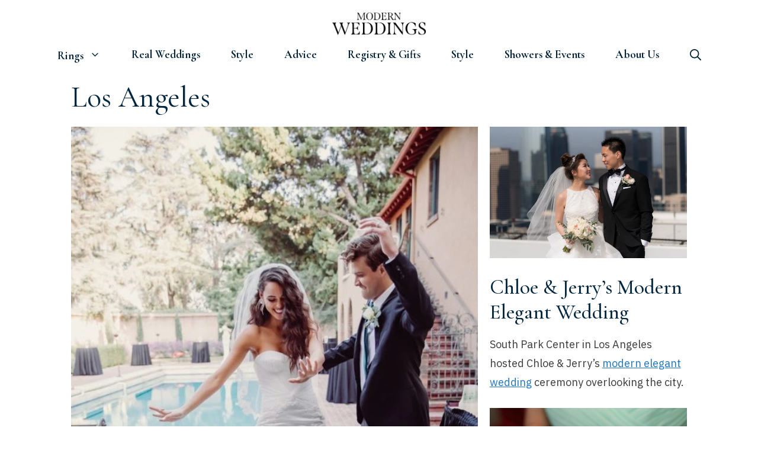

--- FILE ---
content_type: text/html; charset=UTF-8
request_url: https://modernweddings.com/tag/los-angeles/
body_size: 15679
content:
<!DOCTYPE html>
<html lang="en-US">
<head>
	<meta charset="UTF-8">
	<meta name='robots' content='index, follow, max-image-preview:large, max-snippet:-1, max-video-preview:-1' />
<meta name="viewport" content="width=device-width, initial-scale=1">
	<!-- This site is optimized with the Yoast SEO plugin v26.8 - https://yoast.com/product/yoast-seo-wordpress/ -->
	<title>Los Angeles Archives - Modern Weddings</title>
	<link rel="canonical" href="https://modernweddings.com/tag/los-angeles/" />
	<meta property="og:locale" content="en_US" />
	<meta property="og:type" content="article" />
	<meta property="og:title" content="Los Angeles Archives - Modern Weddings" />
	<meta property="og:url" content="https://modernweddings.com/tag/los-angeles/" />
	<meta property="og:site_name" content="Modern Weddings" />
	<meta name="twitter:card" content="summary_large_image" />
	<meta name="twitter:site" content="@modernwedmag" />
	<script type="application/ld+json" class="yoast-schema-graph">{"@context":"https://schema.org","@graph":[{"@type":"CollectionPage","@id":"https://modernweddings.com/tag/los-angeles/","url":"https://modernweddings.com/tag/los-angeles/","name":"Los Angeles Archives - Modern Weddings","isPartOf":{"@id":"https://modernweddings.com/#website"},"primaryImageOfPage":{"@id":"https://modernweddings.com/tag/los-angeles/#primaryimage"},"image":{"@id":"https://modernweddings.com/tag/los-angeles/#primaryimage"},"thumbnailUrl":"https://modernweddings.com/wp-content/uploads/2020/05/9f1b58e0-4c47-11ea-941f-3dca30ce5668_low.jpg","breadcrumb":{"@id":"https://modernweddings.com/tag/los-angeles/#breadcrumb"},"inLanguage":"en-US"},{"@type":"ImageObject","inLanguage":"en-US","@id":"https://modernweddings.com/tag/los-angeles/#primaryimage","url":"https://modernweddings.com/wp-content/uploads/2020/05/9f1b58e0-4c47-11ea-941f-3dca30ce5668_low.jpg","contentUrl":"https://modernweddings.com/wp-content/uploads/2020/05/9f1b58e0-4c47-11ea-941f-3dca30ce5668_low.jpg","width":1080,"height":1620,"caption":"Elegant Estate Nuptials"},{"@type":"BreadcrumbList","@id":"https://modernweddings.com/tag/los-angeles/#breadcrumb","itemListElement":[{"@type":"ListItem","position":1,"name":"Home","item":"https://modernweddings.com/"},{"@type":"ListItem","position":2,"name":"Los Angeles"}]},{"@type":"WebSite","@id":"https://modernweddings.com/#website","url":"https://modernweddings.com/","name":"Modern Weddings","description":"Modern Advice and Inspiration","publisher":{"@id":"https://modernweddings.com/#organization"},"potentialAction":[{"@type":"SearchAction","target":{"@type":"EntryPoint","urlTemplate":"https://modernweddings.com/?s={search_term_string}"},"query-input":{"@type":"PropertyValueSpecification","valueRequired":true,"valueName":"search_term_string"}}],"inLanguage":"en-US"},{"@type":"Organization","@id":"https://modernweddings.com/#organization","name":"Modern Weddings","url":"https://modernweddings.com/","logo":{"@type":"ImageObject","inLanguage":"en-US","@id":"https://modernweddings.com/#/schema/logo/image/","url":"https://modernweddings.com/wp-content/uploads/2019/05/diamond.png","contentUrl":"https://modernweddings.com/wp-content/uploads/2019/05/diamond.png","width":"180","height":"180","caption":"Modern Weddings"},"image":{"@id":"https://modernweddings.com/#/schema/logo/image/"},"sameAs":["https://www.facebook.com/ModernWeddings/","https://x.com/modernwedmag","https://www.instagram.com/modernweddings/","https://www.pinterest.com/modernwedmag/"]}]}</script>
	<!-- / Yoast SEO plugin. -->


<link rel='dns-prefetch' href='//www.googletagmanager.com' />
<link href='https://fonts.gstatic.com' crossorigin rel='preconnect' />
<link href='https://fonts.googleapis.com' crossorigin rel='preconnect' />
<link rel="alternate" type="application/rss+xml" title="Modern Weddings &raquo; Feed" href="https://modernweddings.com/feed/" />
<link rel="alternate" type="application/rss+xml" title="Modern Weddings &raquo; Comments Feed" href="https://modernweddings.com/comments/feed/" />
<link rel="alternate" type="application/rss+xml" title="Modern Weddings &raquo; Los Angeles Tag Feed" href="https://modernweddings.com/tag/los-angeles/feed/" />
<style id='wp-img-auto-sizes-contain-inline-css'>
img:is([sizes=auto i],[sizes^="auto," i]){contain-intrinsic-size:3000px 1500px}
/*# sourceURL=wp-img-auto-sizes-contain-inline-css */
</style>
<style id='wp-emoji-styles-inline-css'>

	img.wp-smiley, img.emoji {
		display: inline !important;
		border: none !important;
		box-shadow: none !important;
		height: 1em !important;
		width: 1em !important;
		margin: 0 0.07em !important;
		vertical-align: -0.1em !important;
		background: none !important;
		padding: 0 !important;
	}
/*# sourceURL=wp-emoji-styles-inline-css */
</style>
<link rel='stylesheet' id='generate-style-css' href='https://modernweddings.com/wp-content/themes/generatepress/assets/css/main.min.css?ver=3.6.1' media='all' />
<style id='generate-style-inline-css'>
#nav-below {display:none;}.no-featured-image-padding .post-image {margin-left:-30px;margin-right:-30px;}.post-image-above-header .no-featured-image-padding .inside-article .post-image {margin-top:-30px;}@media (max-width:768px){.no-featured-image-padding .post-image {margin-left:-30px;margin-right:-30px;}.post-image-above-header .no-featured-image-padding .inside-article .post-image {margin-top:-30px;}}.resize-featured-image .post-image img {width: 700px;}
.generate-columns {margin-bottom: 20px;padding-left: 20px;}.generate-columns-container {margin-left: -20px;}.page-header {margin-bottom: 20px;margin-left: 20px}.generate-columns-container > .paging-navigation {margin-left: 20px;}
body{background-color:var(--base-3);color:#3a3a3a;}a{color:#1e73be;}a{text-decoration:underline;}.entry-title a, .site-branding a, a.button, .wp-block-button__link, .main-navigation a{text-decoration:none;}a:hover, a:focus, a:active{color:#000000;}.grid-container{max-width:1100px;}.wp-block-group__inner-container{max-width:1100px;margin-left:auto;margin-right:auto;}.site-header .header-image{width:160px;}.navigation-search{position:absolute;left:-99999px;pointer-events:none;visibility:hidden;z-index:20;width:100%;top:0;transition:opacity 100ms ease-in-out;opacity:0;}.navigation-search.nav-search-active{left:0;right:0;pointer-events:auto;visibility:visible;opacity:1;}.navigation-search input[type="search"]{outline:0;border:0;vertical-align:bottom;line-height:1;opacity:0.9;width:100%;z-index:20;border-radius:0;-webkit-appearance:none;height:60px;}.navigation-search input::-ms-clear{display:none;width:0;height:0;}.navigation-search input::-ms-reveal{display:none;width:0;height:0;}.navigation-search input::-webkit-search-decoration, .navigation-search input::-webkit-search-cancel-button, .navigation-search input::-webkit-search-results-button, .navigation-search input::-webkit-search-results-decoration{display:none;}.gen-sidebar-nav .navigation-search{top:auto;bottom:0;}:root{--contrast:#222222;--contrast-2:#575760;--contrast-3:#b2b2be;--base:#f0f0f0;--base-2:#f7f8f9;--base-3:#ffffff;--accent:#1e73be;}:root .has-contrast-color{color:var(--contrast);}:root .has-contrast-background-color{background-color:var(--contrast);}:root .has-contrast-2-color{color:var(--contrast-2);}:root .has-contrast-2-background-color{background-color:var(--contrast-2);}:root .has-contrast-3-color{color:var(--contrast-3);}:root .has-contrast-3-background-color{background-color:var(--contrast-3);}:root .has-base-color{color:var(--base);}:root .has-base-background-color{background-color:var(--base);}:root .has-base-2-color{color:var(--base-2);}:root .has-base-2-background-color{background-color:var(--base-2);}:root .has-base-3-color{color:var(--base-3);}:root .has-base-3-background-color{background-color:var(--base-3);}:root .has-accent-color{color:var(--accent);}:root .has-accent-background-color{background-color:var(--accent);}.main-title{font-family:Cormorant Garamond, serif;font-weight:100;font-size:40px;}.main-navigation a, .main-navigation .menu-toggle, .main-navigation .menu-bar-items{font-family:Cormorant Garamond, serif;font-weight:bold;text-transform:capitalize;font-size:19px;}.widget-title{font-size:20px;}h1{font-family:Cormorant Garamond, serif;font-weight:normal;font-size:50px;}h2{font-family:Cormorant Garamond, serif;font-weight:500;font-size:35px;}h3{font-family:Cormorant Garamond, serif;font-size:25px;}body, button, input, select, textarea{font-family:IBM Plex Sans, sans-serif;font-size:18px;}body{line-height:1.8;}.top-bar{background-color:#636363;color:#ffffff;}.top-bar a{color:#ffffff;}.top-bar a:hover{color:#303030;}.site-header{background-color:#ffffff;color:#3a3a3a;}.site-header a{color:#3a3a3a;}.main-title a,.main-title a:hover{color:var(--contrast);}.site-description{color:#757575;}.mobile-menu-control-wrapper .menu-toggle,.mobile-menu-control-wrapper .menu-toggle:hover,.mobile-menu-control-wrapper .menu-toggle:focus,.has-inline-mobile-toggle #site-navigation.toggled{background-color:rgba(0, 0, 0, 0.02);}.main-navigation,.main-navigation ul ul{background-color:#ffffff;}.main-navigation .main-nav ul li a, .main-navigation .menu-toggle, .main-navigation .menu-bar-items{color:#002236;}.main-navigation .main-nav ul li:not([class*="current-menu-"]):hover > a, .main-navigation .main-nav ul li:not([class*="current-menu-"]):focus > a, .main-navigation .main-nav ul li.sfHover:not([class*="current-menu-"]) > a, .main-navigation .menu-bar-item:hover > a, .main-navigation .menu-bar-item.sfHover > a{color:#00a390;background-color:#ffffff;}button.menu-toggle:hover,button.menu-toggle:focus{color:#002236;}.main-navigation .main-nav ul li[class*="current-menu-"] > a{color:#00a390;background-color:#ffffff;}.navigation-search input[type="search"],.navigation-search input[type="search"]:active, .navigation-search input[type="search"]:focus, .main-navigation .main-nav ul li.search-item.active > a, .main-navigation .menu-bar-items .search-item.active > a{color:#00a390;background-color:#ffffff;}.main-navigation ul ul{background-color:var(--base-3);}.main-navigation .main-nav ul ul li a{color:var(--contrast);}.main-navigation .main-nav ul ul li:not([class*="current-menu-"]):hover > a,.main-navigation .main-nav ul ul li:not([class*="current-menu-"]):focus > a, .main-navigation .main-nav ul ul li.sfHover:not([class*="current-menu-"]) > a{color:var(--contrast-2);background-color:var(--base-2);}.main-navigation .main-nav ul ul li[class*="current-menu-"] > a{color:var(--contrast);background-color:var(--base-3);}.separate-containers .inside-article, .separate-containers .comments-area, .separate-containers .page-header, .one-container .container, .separate-containers .paging-navigation, .inside-page-header{background-color:#ffffff;}.entry-title a{color:#00253e;}.entry-meta{color:#595959;}.entry-meta a{color:#595959;}.entry-meta a:hover{color:#1e73be;}h1{color:#00253e;}h2{color:#00253e;}.sidebar .widget{background-color:#ffffff;}.sidebar .widget a{color:#00253e;}.sidebar .widget .widget-title{color:#000000;}.footer-widgets{background-color:#ffffff;}.footer-widgets .widget-title{color:#000000;}.site-info{color:#00a390;background-color:#ffffff;}.site-info a{color:#00a390;}.site-info a:hover{color:#606060;}.footer-bar .widget_nav_menu .current-menu-item a{color:#606060;}input[type="text"],input[type="email"],input[type="url"],input[type="password"],input[type="search"],input[type="tel"],input[type="number"],textarea,select{color:#666666;background-color:#fafafa;border-color:#cccccc;}input[type="text"]:focus,input[type="email"]:focus,input[type="url"]:focus,input[type="password"]:focus,input[type="search"]:focus,input[type="tel"]:focus,input[type="number"]:focus,textarea:focus,select:focus{color:#666666;background-color:#ffffff;border-color:#bfbfbf;}button,html input[type="button"],input[type="reset"],input[type="submit"],a.button,a.wp-block-button__link:not(.has-background){color:#00a390;background-color:#ffffff;}button:hover,html input[type="button"]:hover,input[type="reset"]:hover,input[type="submit"]:hover,a.button:hover,button:focus,html input[type="button"]:focus,input[type="reset"]:focus,input[type="submit"]:focus,a.button:focus,a.wp-block-button__link:not(.has-background):active,a.wp-block-button__link:not(.has-background):focus,a.wp-block-button__link:not(.has-background):hover{color:#00253e;background-color:#ffffff;}a.generate-back-to-top{background-color:rgba( 0,0,0,0.4 );color:#ffffff;}a.generate-back-to-top:hover,a.generate-back-to-top:focus{background-color:rgba( 0,0,0,0.6 );color:#ffffff;}:root{--gp-search-modal-bg-color:var(--base-3);--gp-search-modal-text-color:var(--contrast);--gp-search-modal-overlay-bg-color:rgba(0,0,0,0.2);}@media (max-width: 768px){.main-navigation .menu-bar-item:hover > a, .main-navigation .menu-bar-item.sfHover > a{background:none;color:#002236;}}.inside-top-bar{padding:10px;}.nav-below-header .main-navigation .inside-navigation.grid-container, .nav-above-header .main-navigation .inside-navigation.grid-container{padding:0px 14px 0px 14px;}.separate-containers .inside-article, .separate-containers .comments-area, .separate-containers .page-header, .separate-containers .paging-navigation, .one-container .site-content, .inside-page-header{padding:30px;}.site-main .wp-block-group__inner-container{padding:30px;}.separate-containers .paging-navigation{padding-top:20px;padding-bottom:20px;}.entry-content .alignwide, body:not(.no-sidebar) .entry-content .alignfull{margin-left:-30px;width:calc(100% + 60px);max-width:calc(100% + 60px);}.one-container.right-sidebar .site-main,.one-container.both-right .site-main{margin-right:30px;}.one-container.left-sidebar .site-main,.one-container.both-left .site-main{margin-left:30px;}.one-container.both-sidebars .site-main{margin:0px 30px 0px 30px;}.one-container.archive .post:not(:last-child):not(.is-loop-template-item), .one-container.blog .post:not(:last-child):not(.is-loop-template-item){padding-bottom:30px;}.main-navigation .main-nav ul li a,.menu-toggle,.main-navigation .menu-bar-item > a{padding-left:26px;padding-right:26px;line-height:20px;}.main-navigation .main-nav ul ul li a{padding:10px 26px 10px 26px;}.navigation-search input[type="search"]{height:20px;}.rtl .menu-item-has-children .dropdown-menu-toggle{padding-left:26px;}.menu-item-has-children .dropdown-menu-toggle{padding-right:26px;}.rtl .main-navigation .main-nav ul li.menu-item-has-children > a{padding-right:26px;}.widget-area .widget{padding:20px;}.inside-site-info{padding:20px;}@media (max-width:768px){.separate-containers .inside-article, .separate-containers .comments-area, .separate-containers .page-header, .separate-containers .paging-navigation, .one-container .site-content, .inside-page-header{padding:30px;}.site-main .wp-block-group__inner-container{padding:30px;}.inside-site-info{padding-right:10px;padding-left:10px;}.entry-content .alignwide, body:not(.no-sidebar) .entry-content .alignfull{margin-left:-30px;width:calc(100% + 60px);max-width:calc(100% + 60px);}.one-container .site-main .paging-navigation{margin-bottom:20px;}}/* End cached CSS */.is-right-sidebar{width:15%;}.is-left-sidebar{width:15%;}.site-content .content-area{width:100%;}@media (max-width: 768px){.main-navigation .menu-toggle,.sidebar-nav-mobile:not(#sticky-placeholder){display:block;}.main-navigation ul,.gen-sidebar-nav,.main-navigation:not(.slideout-navigation):not(.toggled) .main-nav > ul,.has-inline-mobile-toggle #site-navigation .inside-navigation > *:not(.navigation-search):not(.main-nav){display:none;}.nav-align-right .inside-navigation,.nav-align-center .inside-navigation{justify-content:space-between;}}
.dynamic-author-image-rounded{border-radius:100%;}.dynamic-featured-image, .dynamic-author-image{vertical-align:middle;}.one-container.blog .dynamic-content-template:not(:last-child), .one-container.archive .dynamic-content-template:not(:last-child){padding-bottom:0px;}.dynamic-entry-excerpt > p:last-child{margin-bottom:0px;}
.main-navigation .main-nav ul li a,.menu-toggle,.main-navigation .menu-bar-item > a{transition: line-height 300ms ease}.main-navigation.toggled .main-nav > ul{background-color: #ffffff}.sticky-enabled .gen-sidebar-nav.is_stuck .main-navigation {margin-bottom: 0px;}.sticky-enabled .gen-sidebar-nav.is_stuck {z-index: 500;}.sticky-enabled .main-navigation.is_stuck {box-shadow: 0 2px 2px -2px rgba(0, 0, 0, .2);}.navigation-stick:not(.gen-sidebar-nav) {left: 0;right: 0;width: 100% !important;}.nav-float-right .navigation-stick {width: 100% !important;left: 0;}.nav-float-right .navigation-stick .navigation-branding {margin-right: auto;}.main-navigation.has-sticky-branding:not(.grid-container) .inside-navigation:not(.grid-container) .navigation-branding{margin-left: 10px;}.main-navigation.navigation-stick.has-sticky-branding .inside-navigation.grid-container{padding-left:40px;padding-right:40px;}@media (max-width:768px){.main-navigation.navigation-stick.has-sticky-branding .inside-navigation.grid-container{padding-left:0;padding-right:0;}}
@media (max-width: 768px){.main-navigation .menu-toggle,.main-navigation .mobile-bar-items a,.main-navigation .menu-bar-item > a{padding-left:15px;padding-right:15px;}.main-navigation .main-nav ul li a,.main-navigation .menu-toggle,.main-navigation .mobile-bar-items a,.main-navigation .menu-bar-item > a{line-height:50px;}.main-navigation .site-logo.navigation-logo img, .mobile-header-navigation .site-logo.mobile-header-logo img, .navigation-search input[type="search"]{height:50px;}}.post-image:not(:first-child), .page-content:not(:first-child), .entry-content:not(:first-child), .entry-summary:not(:first-child), footer.entry-meta{margin-top:1em;}.post-image-above-header .inside-article div.featured-image, .post-image-above-header .inside-article div.post-image{margin-bottom:1em;}@media (max-width: 1024px),(min-width:1025px){.main-navigation.sticky-navigation-transition .main-nav > ul > li > a,.sticky-navigation-transition .menu-toggle,.main-navigation.sticky-navigation-transition .menu-bar-item > a, .sticky-navigation-transition .navigation-branding .main-title{line-height:54px;}.main-navigation.sticky-navigation-transition .site-logo img, .main-navigation.sticky-navigation-transition .navigation-search input[type="search"], .main-navigation.sticky-navigation-transition .navigation-branding img{height:54px;}}
/*# sourceURL=generate-style-inline-css */
</style>
<link rel='stylesheet' id='generate-google-fonts-css' href='https://fonts.googleapis.com/css?family=IBM+Plex+Sans%3A100%2C100italic%2C200%2C200italic%2C300%2C300italic%2Cregular%2Citalic%2C500%2C500italic%2C600%2C600italic%2C700%2C700italic%7CCormorant+Garamond%3A300%2C300italic%2Cregular%2Citalic%2C500%2C500italic%2C600%2C600italic%2C700%2C700italic&#038;display=auto&#038;ver=3.6.1' media='all' />
<style id='generateblocks-inline-css'>
:root{--gb-container-width:1100px;}.gb-container .wp-block-image img{vertical-align:middle;}.gb-grid-wrapper .wp-block-image{margin-bottom:0;}.gb-highlight{background:none;}.gb-shape{line-height:0;}
/*# sourceURL=generateblocks-inline-css */
</style>
<link rel='stylesheet' id='generate-blog-css' href='https://modernweddings.com/wp-content/plugins/gp-premium/blog/functions/css/style.min.css?ver=2.1.2' media='all' />
<link rel='stylesheet' id='generate-navigation-branding-css' href='https://modernweddings.com/wp-content/plugins/gp-premium/menu-plus/functions/css/navigation-branding-flex.min.css?ver=2.1.2' media='all' />
<style id='generate-navigation-branding-inline-css'>
@media (max-width: 768px){.site-header, #site-navigation, #sticky-navigation{display:none !important;opacity:0.0;}#mobile-header{display:block !important;width:100% !important;}#mobile-header .main-nav > ul{display:none;}#mobile-header.toggled .main-nav > ul, #mobile-header .menu-toggle, #mobile-header .mobile-bar-items{display:block;}#mobile-header .main-nav{-ms-flex:0 0 100%;flex:0 0 100%;-webkit-box-ordinal-group:5;-ms-flex-order:4;order:4;}}.main-navigation.has-branding .inside-navigation.grid-container, .main-navigation.has-branding.grid-container .inside-navigation:not(.grid-container){padding:0px 30px 0px 30px;}.main-navigation.has-branding:not(.grid-container) .inside-navigation:not(.grid-container) .navigation-branding{margin-left:10px;}.navigation-branding img, .site-logo.mobile-header-logo img{height:20px;width:auto;}.navigation-branding .main-title{line-height:20px;}@media (max-width: 768px){.main-navigation.has-branding.nav-align-center .menu-bar-items, .main-navigation.has-sticky-branding.navigation-stick.nav-align-center .menu-bar-items{margin-left:auto;}.navigation-branding{margin-right:auto;margin-left:10px;}.navigation-branding .main-title, .mobile-header-navigation .site-logo{margin-left:10px;}.main-navigation.has-branding .inside-navigation.grid-container{padding:0px;}.navigation-branding img, .site-logo.mobile-header-logo{height:50px;}.navigation-branding .main-title{line-height:50px;}}
/*# sourceURL=generate-navigation-branding-inline-css */
</style>
<script src="https://modernweddings.com/wp-includes/js/jquery/jquery.min.js?ver=3.7.1" id="jquery-core-js"></script>
<script src="https://modernweddings.com/wp-includes/js/jquery/jquery-migrate.min.js?ver=3.4.1" id="jquery-migrate-js"></script>
<script src="https://modernweddings.com/wp-content/plugins/related-posts-thumbnails/assets/js/front.min.js?ver=4.3.1" id="rpt_front_style-js"></script>
<script src="https://modernweddings.com/wp-content/plugins/related-posts-thumbnails/assets/js/lazy-load.js?ver=4.3.1" id="rpt-lazy-load-js"></script>

<!-- Google tag (gtag.js) snippet added by Site Kit -->
<!-- Google Analytics snippet added by Site Kit -->
<script src="https://www.googletagmanager.com/gtag/js?id=GT-MJJT94B" id="google_gtagjs-js" async></script>
<script id="google_gtagjs-js-after">
window.dataLayer = window.dataLayer || [];function gtag(){dataLayer.push(arguments);}
gtag("set","linker",{"domains":["modernweddings.com"]});
gtag("js", new Date());
gtag("set", "developer_id.dZTNiMT", true);
gtag("config", "GT-MJJT94B");
 window._googlesitekit = window._googlesitekit || {}; window._googlesitekit.throttledEvents = []; window._googlesitekit.gtagEvent = (name, data) => { var key = JSON.stringify( { name, data } ); if ( !! window._googlesitekit.throttledEvents[ key ] ) { return; } window._googlesitekit.throttledEvents[ key ] = true; setTimeout( () => { delete window._googlesitekit.throttledEvents[ key ]; }, 5 ); gtag( "event", name, { ...data, event_source: "site-kit" } ); }; 
//# sourceURL=google_gtagjs-js-after
</script>
<link rel="https://api.w.org/" href="https://modernweddings.com/wp-json/" /><link rel="alternate" title="JSON" type="application/json" href="https://modernweddings.com/wp-json/wp/v2/tags/593" />
<meta name="generator" content="Site Kit by Google 1.170.0" />        <style>
            #related_posts_thumbnails li {
                border-right: 1px solid #ffffff;
                background-color: #ffffff            }

            #related_posts_thumbnails li:hover {
                background-color: #ffffff;
            }

            .relpost_content {
                font-size: 15px;
                color: #333333;
            }

            .relpost-block-single {
                background-color: #ffffff;
                border-right: 1px solid #ffffff;
                border-left: 1px solid #ffffff;
                margin-right: -1px;
            }

            .relpost-block-single:hover {
                background-color: #ffffff;
            }
        </style>

        <link rel="icon" href="https://modernweddings.com/wp-content/uploads/2019/05/cropped-diamond-32x32.png" sizes="32x32" />
<link rel="icon" href="https://modernweddings.com/wp-content/uploads/2019/05/cropped-diamond-192x192.png" sizes="192x192" />
<link rel="apple-touch-icon" href="https://modernweddings.com/wp-content/uploads/2019/05/cropped-diamond-180x180.png" />
<meta name="msapplication-TileImage" content="https://modernweddings.com/wp-content/uploads/2019/05/cropped-diamond-270x270.png" />
		<style id="wp-custom-css">
			


p a:link, p a:hover, p a:active, p a:visited {
    text-decoration: underline;
}/* GeneratePress Site CSS */ /* Main container styles */
.separate-containers #page .site-main {
    margin-top: -80px !important;
}
@media (max-width: 768px) {
    body .site.grid-container {
        margin-left: 30px;
        margin-right: 30px;
    }
}
.site-content .inside-article, .sidebar .widget, .comments-area {
    box-shadow: 0px 0px 0px 0px rgba(214,218,222,1);
}

/* Posts grid styles */
@media (min-width: 769px) {
    .generate-columns .inside-article {
        transition: all 0.2s ease-in;
        transform: scale(1);
    }
    .generate-columns .inside-article:hover {
        transform: scale(1.01);
        box-shadow: 0px 0px 0px 0px rgba(0,0,0,0.3);
    }
    p.read-more-container {
        opacity: 0;
        transition: all 0.3s ease-in-out;
    }
    .generate-columns .inside-article:hover p.read-more-container {
        opacity: 1;
    }
}
.generate-columns .inside-article {
    display: flex;
    flex-direction: column;
    border-radius: 3px;
}
.generate-columns .inside-article .entry-summary {
    display: flex;
    flex-direction: column;
    flex-grow: 1;
}
.entry-summary p:not(.read-more-container) {
    display: none;
}
.read-more-container {
    margin-top: auto;
    text-align: center;
}
button, html input[type="button"], input[type="reset"], input[type="submit"], a.button, a.button:visited {
    border-width: 1px;
    border-style: solid;
    border-color: inherit;
    border-radius: 3px;
}
.blog footer.entry-meta, .archive footer.entry-meta {
    margin-top: 0;
}

/* Sidebar styles */
.sidebar .widget:first-child {
    background-image: linear-gradient( 145deg, rgb(164,218,216) 0%, rgb(228,243,242) 100%);
} /* End GeneratePress Site CSS */		</style>
		<style id='global-styles-inline-css'>
:root{--wp--preset--aspect-ratio--square: 1;--wp--preset--aspect-ratio--4-3: 4/3;--wp--preset--aspect-ratio--3-4: 3/4;--wp--preset--aspect-ratio--3-2: 3/2;--wp--preset--aspect-ratio--2-3: 2/3;--wp--preset--aspect-ratio--16-9: 16/9;--wp--preset--aspect-ratio--9-16: 9/16;--wp--preset--color--black: #000000;--wp--preset--color--cyan-bluish-gray: #abb8c3;--wp--preset--color--white: #ffffff;--wp--preset--color--pale-pink: #f78da7;--wp--preset--color--vivid-red: #cf2e2e;--wp--preset--color--luminous-vivid-orange: #ff6900;--wp--preset--color--luminous-vivid-amber: #fcb900;--wp--preset--color--light-green-cyan: #7bdcb5;--wp--preset--color--vivid-green-cyan: #00d084;--wp--preset--color--pale-cyan-blue: #8ed1fc;--wp--preset--color--vivid-cyan-blue: #0693e3;--wp--preset--color--vivid-purple: #9b51e0;--wp--preset--color--contrast: var(--contrast);--wp--preset--color--contrast-2: var(--contrast-2);--wp--preset--color--contrast-3: var(--contrast-3);--wp--preset--color--base: var(--base);--wp--preset--color--base-2: var(--base-2);--wp--preset--color--base-3: var(--base-3);--wp--preset--color--accent: var(--accent);--wp--preset--gradient--vivid-cyan-blue-to-vivid-purple: linear-gradient(135deg,rgb(6,147,227) 0%,rgb(155,81,224) 100%);--wp--preset--gradient--light-green-cyan-to-vivid-green-cyan: linear-gradient(135deg,rgb(122,220,180) 0%,rgb(0,208,130) 100%);--wp--preset--gradient--luminous-vivid-amber-to-luminous-vivid-orange: linear-gradient(135deg,rgb(252,185,0) 0%,rgb(255,105,0) 100%);--wp--preset--gradient--luminous-vivid-orange-to-vivid-red: linear-gradient(135deg,rgb(255,105,0) 0%,rgb(207,46,46) 100%);--wp--preset--gradient--very-light-gray-to-cyan-bluish-gray: linear-gradient(135deg,rgb(238,238,238) 0%,rgb(169,184,195) 100%);--wp--preset--gradient--cool-to-warm-spectrum: linear-gradient(135deg,rgb(74,234,220) 0%,rgb(151,120,209) 20%,rgb(207,42,186) 40%,rgb(238,44,130) 60%,rgb(251,105,98) 80%,rgb(254,248,76) 100%);--wp--preset--gradient--blush-light-purple: linear-gradient(135deg,rgb(255,206,236) 0%,rgb(152,150,240) 100%);--wp--preset--gradient--blush-bordeaux: linear-gradient(135deg,rgb(254,205,165) 0%,rgb(254,45,45) 50%,rgb(107,0,62) 100%);--wp--preset--gradient--luminous-dusk: linear-gradient(135deg,rgb(255,203,112) 0%,rgb(199,81,192) 50%,rgb(65,88,208) 100%);--wp--preset--gradient--pale-ocean: linear-gradient(135deg,rgb(255,245,203) 0%,rgb(182,227,212) 50%,rgb(51,167,181) 100%);--wp--preset--gradient--electric-grass: linear-gradient(135deg,rgb(202,248,128) 0%,rgb(113,206,126) 100%);--wp--preset--gradient--midnight: linear-gradient(135deg,rgb(2,3,129) 0%,rgb(40,116,252) 100%);--wp--preset--font-size--small: 13px;--wp--preset--font-size--medium: 20px;--wp--preset--font-size--large: 36px;--wp--preset--font-size--x-large: 42px;--wp--preset--spacing--20: 0.44rem;--wp--preset--spacing--30: 0.67rem;--wp--preset--spacing--40: 1rem;--wp--preset--spacing--50: 1.5rem;--wp--preset--spacing--60: 2.25rem;--wp--preset--spacing--70: 3.38rem;--wp--preset--spacing--80: 5.06rem;--wp--preset--shadow--natural: 6px 6px 9px rgba(0, 0, 0, 0.2);--wp--preset--shadow--deep: 12px 12px 50px rgba(0, 0, 0, 0.4);--wp--preset--shadow--sharp: 6px 6px 0px rgba(0, 0, 0, 0.2);--wp--preset--shadow--outlined: 6px 6px 0px -3px rgb(255, 255, 255), 6px 6px rgb(0, 0, 0);--wp--preset--shadow--crisp: 6px 6px 0px rgb(0, 0, 0);}:where(.is-layout-flex){gap: 0.5em;}:where(.is-layout-grid){gap: 0.5em;}body .is-layout-flex{display: flex;}.is-layout-flex{flex-wrap: wrap;align-items: center;}.is-layout-flex > :is(*, div){margin: 0;}body .is-layout-grid{display: grid;}.is-layout-grid > :is(*, div){margin: 0;}:where(.wp-block-columns.is-layout-flex){gap: 2em;}:where(.wp-block-columns.is-layout-grid){gap: 2em;}:where(.wp-block-post-template.is-layout-flex){gap: 1.25em;}:where(.wp-block-post-template.is-layout-grid){gap: 1.25em;}.has-black-color{color: var(--wp--preset--color--black) !important;}.has-cyan-bluish-gray-color{color: var(--wp--preset--color--cyan-bluish-gray) !important;}.has-white-color{color: var(--wp--preset--color--white) !important;}.has-pale-pink-color{color: var(--wp--preset--color--pale-pink) !important;}.has-vivid-red-color{color: var(--wp--preset--color--vivid-red) !important;}.has-luminous-vivid-orange-color{color: var(--wp--preset--color--luminous-vivid-orange) !important;}.has-luminous-vivid-amber-color{color: var(--wp--preset--color--luminous-vivid-amber) !important;}.has-light-green-cyan-color{color: var(--wp--preset--color--light-green-cyan) !important;}.has-vivid-green-cyan-color{color: var(--wp--preset--color--vivid-green-cyan) !important;}.has-pale-cyan-blue-color{color: var(--wp--preset--color--pale-cyan-blue) !important;}.has-vivid-cyan-blue-color{color: var(--wp--preset--color--vivid-cyan-blue) !important;}.has-vivid-purple-color{color: var(--wp--preset--color--vivid-purple) !important;}.has-black-background-color{background-color: var(--wp--preset--color--black) !important;}.has-cyan-bluish-gray-background-color{background-color: var(--wp--preset--color--cyan-bluish-gray) !important;}.has-white-background-color{background-color: var(--wp--preset--color--white) !important;}.has-pale-pink-background-color{background-color: var(--wp--preset--color--pale-pink) !important;}.has-vivid-red-background-color{background-color: var(--wp--preset--color--vivid-red) !important;}.has-luminous-vivid-orange-background-color{background-color: var(--wp--preset--color--luminous-vivid-orange) !important;}.has-luminous-vivid-amber-background-color{background-color: var(--wp--preset--color--luminous-vivid-amber) !important;}.has-light-green-cyan-background-color{background-color: var(--wp--preset--color--light-green-cyan) !important;}.has-vivid-green-cyan-background-color{background-color: var(--wp--preset--color--vivid-green-cyan) !important;}.has-pale-cyan-blue-background-color{background-color: var(--wp--preset--color--pale-cyan-blue) !important;}.has-vivid-cyan-blue-background-color{background-color: var(--wp--preset--color--vivid-cyan-blue) !important;}.has-vivid-purple-background-color{background-color: var(--wp--preset--color--vivid-purple) !important;}.has-black-border-color{border-color: var(--wp--preset--color--black) !important;}.has-cyan-bluish-gray-border-color{border-color: var(--wp--preset--color--cyan-bluish-gray) !important;}.has-white-border-color{border-color: var(--wp--preset--color--white) !important;}.has-pale-pink-border-color{border-color: var(--wp--preset--color--pale-pink) !important;}.has-vivid-red-border-color{border-color: var(--wp--preset--color--vivid-red) !important;}.has-luminous-vivid-orange-border-color{border-color: var(--wp--preset--color--luminous-vivid-orange) !important;}.has-luminous-vivid-amber-border-color{border-color: var(--wp--preset--color--luminous-vivid-amber) !important;}.has-light-green-cyan-border-color{border-color: var(--wp--preset--color--light-green-cyan) !important;}.has-vivid-green-cyan-border-color{border-color: var(--wp--preset--color--vivid-green-cyan) !important;}.has-pale-cyan-blue-border-color{border-color: var(--wp--preset--color--pale-cyan-blue) !important;}.has-vivid-cyan-blue-border-color{border-color: var(--wp--preset--color--vivid-cyan-blue) !important;}.has-vivid-purple-border-color{border-color: var(--wp--preset--color--vivid-purple) !important;}.has-vivid-cyan-blue-to-vivid-purple-gradient-background{background: var(--wp--preset--gradient--vivid-cyan-blue-to-vivid-purple) !important;}.has-light-green-cyan-to-vivid-green-cyan-gradient-background{background: var(--wp--preset--gradient--light-green-cyan-to-vivid-green-cyan) !important;}.has-luminous-vivid-amber-to-luminous-vivid-orange-gradient-background{background: var(--wp--preset--gradient--luminous-vivid-amber-to-luminous-vivid-orange) !important;}.has-luminous-vivid-orange-to-vivid-red-gradient-background{background: var(--wp--preset--gradient--luminous-vivid-orange-to-vivid-red) !important;}.has-very-light-gray-to-cyan-bluish-gray-gradient-background{background: var(--wp--preset--gradient--very-light-gray-to-cyan-bluish-gray) !important;}.has-cool-to-warm-spectrum-gradient-background{background: var(--wp--preset--gradient--cool-to-warm-spectrum) !important;}.has-blush-light-purple-gradient-background{background: var(--wp--preset--gradient--blush-light-purple) !important;}.has-blush-bordeaux-gradient-background{background: var(--wp--preset--gradient--blush-bordeaux) !important;}.has-luminous-dusk-gradient-background{background: var(--wp--preset--gradient--luminous-dusk) !important;}.has-pale-ocean-gradient-background{background: var(--wp--preset--gradient--pale-ocean) !important;}.has-electric-grass-gradient-background{background: var(--wp--preset--gradient--electric-grass) !important;}.has-midnight-gradient-background{background: var(--wp--preset--gradient--midnight) !important;}.has-small-font-size{font-size: var(--wp--preset--font-size--small) !important;}.has-medium-font-size{font-size: var(--wp--preset--font-size--medium) !important;}.has-large-font-size{font-size: var(--wp--preset--font-size--large) !important;}.has-x-large-font-size{font-size: var(--wp--preset--font-size--x-large) !important;}
/*# sourceURL=global-styles-inline-css */
</style>
</head>

<body class="archive tag tag-los-angeles tag-593 wp-custom-logo wp-embed-responsive wp-theme-generatepress post-image-above-header post-image-aligned-center generate-columns-activated infinite-scroll sticky-menu-slide sticky-enabled both-sticky-menu mobile-header mobile-header-logo no-sidebar nav-below-header one-container nav-search-enabled header-aligned-center dropdown-hover" itemtype="https://schema.org/Blog" itemscope>
	<a class="screen-reader-text skip-link" href="#content" title="Skip to content">Skip to content</a>		<header class="site-header" id="masthead" aria-label="Site"  itemtype="https://schema.org/WPHeader" itemscope>
			<div class="inside-header grid-container">
				<div class="site-logo">
					<a href="https://modernweddings.com/" rel="home">
						<img  class="header-image is-logo-image" alt="Modern Weddings" src="https://modernweddings.com/wp-content/uploads/2020/08/cropped-modern-weddings-350-1.png" srcset="https://modernweddings.com/wp-content/uploads/2020/08/cropped-modern-weddings-350-1.png 1x, https://modernweddings.com/wp-content/uploads/2020/08/modern-weddings-350-1.png 2x" width="350" height="89" />
					</a>
				</div>			</div>
		</header>
				<nav id="mobile-header" data-auto-hide-sticky itemtype="https://schema.org/SiteNavigationElement" itemscope class="main-navigation mobile-header-navigation has-branding has-menu-bar-items">
			<div class="inside-navigation grid-container grid-parent">
				<form method="get" class="search-form navigation-search" action="https://modernweddings.com/">
					<input type="search" class="search-field" value="" name="s" title="Search" />
				</form><div class="site-logo mobile-header-logo">
						<a href="https://modernweddings.com/" title="Modern Weddings" rel="home">
							<img src="https://modernweddings.com/wp-content/uploads/2020/08/cropped-modern-weddings-350-1.png" alt="Modern Weddings" class="is-logo-image" width="350" height="89" />
						</a>
					</div>					<button class="menu-toggle" aria-controls="mobile-menu" aria-expanded="false">
						<span class="gp-icon icon-menu-bars"><svg viewBox="0 0 512 512" aria-hidden="true" xmlns="http://www.w3.org/2000/svg" width="1em" height="1em"><path d="M0 96c0-13.255 10.745-24 24-24h464c13.255 0 24 10.745 24 24s-10.745 24-24 24H24c-13.255 0-24-10.745-24-24zm0 160c0-13.255 10.745-24 24-24h464c13.255 0 24 10.745 24 24s-10.745 24-24 24H24c-13.255 0-24-10.745-24-24zm0 160c0-13.255 10.745-24 24-24h464c13.255 0 24 10.745 24 24s-10.745 24-24 24H24c-13.255 0-24-10.745-24-24z" /></svg><svg viewBox="0 0 512 512" aria-hidden="true" xmlns="http://www.w3.org/2000/svg" width="1em" height="1em"><path d="M71.029 71.029c9.373-9.372 24.569-9.372 33.942 0L256 222.059l151.029-151.03c9.373-9.372 24.569-9.372 33.942 0 9.372 9.373 9.372 24.569 0 33.942L289.941 256l151.03 151.029c9.372 9.373 9.372 24.569 0 33.942-9.373 9.372-24.569 9.372-33.942 0L256 289.941l-151.029 151.03c-9.373 9.372-24.569 9.372-33.942 0-9.372-9.373-9.372-24.569 0-33.942L222.059 256 71.029 104.971c-9.372-9.373-9.372-24.569 0-33.942z" /></svg></span><span class="screen-reader-text">Menu</span>					</button>
					<div id="mobile-menu" class="main-nav"><ul id="menu-navigation" class=" menu sf-menu"><li id="menu-item-29191" class="menu-item menu-item-type-taxonomy menu-item-object-category menu-item-has-children menu-item-29191"><a href="https://modernweddings.com/category/rings/">Rings<span role="presentation" class="dropdown-menu-toggle"><span class="gp-icon icon-arrow"><svg viewBox="0 0 330 512" aria-hidden="true" xmlns="http://www.w3.org/2000/svg" width="1em" height="1em"><path d="M305.913 197.085c0 2.266-1.133 4.815-2.833 6.514L171.087 335.593c-1.7 1.7-4.249 2.832-6.515 2.832s-4.815-1.133-6.515-2.832L26.064 203.599c-1.7-1.7-2.832-4.248-2.832-6.514s1.132-4.816 2.832-6.515l14.162-14.163c1.7-1.699 3.966-2.832 6.515-2.832 2.266 0 4.815 1.133 6.515 2.832l111.316 111.317 111.316-111.317c1.7-1.699 4.249-2.832 6.515-2.832s4.815 1.133 6.515 2.832l14.162 14.163c1.7 1.7 2.833 4.249 2.833 6.515z" /></svg></span></span></a>
<ul class="sub-menu">
	<li id="menu-item-29196" class="menu-item menu-item-type-taxonomy menu-item-object-category menu-item-29196"><a href="https://modernweddings.com/category/rings/engagement-rings/">Engagement Rings</a></li>
	<li id="menu-item-29197" class="menu-item menu-item-type-taxonomy menu-item-object-category menu-item-29197"><a href="https://modernweddings.com/category/rings/weddings-bands/">Wedding Bands</a></li>
</ul>
</li>
<li id="menu-item-3425" class="menu-item menu-item-type-custom menu-item-object-custom menu-item-3425"><a href="https://modernweddings.com/category/real-weddings/">Real Weddings</a></li>
<li id="menu-item-19495" class="menu-item menu-item-type-taxonomy menu-item-object-category menu-item-19495"><a href="https://modernweddings.com/category/style/">Style</a></li>
<li id="menu-item-13928" class="menu-item menu-item-type-taxonomy menu-item-object-category menu-item-13928"><a href="https://modernweddings.com/category/advice/">Advice</a></li>
<li id="menu-item-29192" class="menu-item menu-item-type-taxonomy menu-item-object-category menu-item-29192"><a href="https://modernweddings.com/category/registry-gifts/">Registry &amp; Gifts</a></li>
<li id="menu-item-29193" class="menu-item menu-item-type-taxonomy menu-item-object-category menu-item-29193"><a href="https://modernweddings.com/category/style/">Style</a></li>
<li id="menu-item-29194" class="menu-item menu-item-type-taxonomy menu-item-object-category menu-item-29194"><a href="https://modernweddings.com/category/weddings-showers-vents/">Showers &amp; Events</a></li>
<li id="menu-item-23083" class="menu-item menu-item-type-post_type menu-item-object-page menu-item-23083"><a href="https://modernweddings.com/contact-us/">About Us</a></li>
</ul></div><div class="menu-bar-items"><span class="menu-bar-item search-item"><a aria-label="Open Search Bar" href="#"><span class="gp-icon icon-search"><svg viewBox="0 0 512 512" aria-hidden="true" xmlns="http://www.w3.org/2000/svg" width="1em" height="1em"><path fill-rule="evenodd" clip-rule="evenodd" d="M208 48c-88.366 0-160 71.634-160 160s71.634 160 160 160 160-71.634 160-160S296.366 48 208 48zM0 208C0 93.125 93.125 0 208 0s208 93.125 208 208c0 48.741-16.765 93.566-44.843 129.024l133.826 134.018c9.366 9.379 9.355 24.575-.025 33.941-9.379 9.366-24.575 9.355-33.941-.025L337.238 370.987C301.747 399.167 256.839 416 208 416 93.125 416 0 322.875 0 208z" /></svg><svg viewBox="0 0 512 512" aria-hidden="true" xmlns="http://www.w3.org/2000/svg" width="1em" height="1em"><path d="M71.029 71.029c9.373-9.372 24.569-9.372 33.942 0L256 222.059l151.029-151.03c9.373-9.372 24.569-9.372 33.942 0 9.372 9.373 9.372 24.569 0 33.942L289.941 256l151.03 151.029c9.372 9.373 9.372 24.569 0 33.942-9.373 9.372-24.569 9.372-33.942 0L256 289.941l-151.029 151.03c-9.373 9.372-24.569 9.372-33.942 0-9.372-9.373-9.372-24.569 0-33.942L222.059 256 71.029 104.971c-9.372-9.373-9.372-24.569 0-33.942z" /></svg></span></a></span></div>			</div><!-- .inside-navigation -->
		</nav><!-- #site-navigation -->
				<nav class="auto-hide-sticky main-navigation nav-align-center has-menu-bar-items sub-menu-right" id="site-navigation" aria-label="Primary"  itemtype="https://schema.org/SiteNavigationElement" itemscope>
			<div class="inside-navigation">
				<form method="get" class="search-form navigation-search" action="https://modernweddings.com/">
					<input type="search" class="search-field" value="" name="s" title="Search" />
				</form>				<button class="menu-toggle" aria-controls="primary-menu" aria-expanded="false">
					<span class="gp-icon icon-menu-bars"><svg viewBox="0 0 512 512" aria-hidden="true" xmlns="http://www.w3.org/2000/svg" width="1em" height="1em"><path d="M0 96c0-13.255 10.745-24 24-24h464c13.255 0 24 10.745 24 24s-10.745 24-24 24H24c-13.255 0-24-10.745-24-24zm0 160c0-13.255 10.745-24 24-24h464c13.255 0 24 10.745 24 24s-10.745 24-24 24H24c-13.255 0-24-10.745-24-24zm0 160c0-13.255 10.745-24 24-24h464c13.255 0 24 10.745 24 24s-10.745 24-24 24H24c-13.255 0-24-10.745-24-24z" /></svg><svg viewBox="0 0 512 512" aria-hidden="true" xmlns="http://www.w3.org/2000/svg" width="1em" height="1em"><path d="M71.029 71.029c9.373-9.372 24.569-9.372 33.942 0L256 222.059l151.029-151.03c9.373-9.372 24.569-9.372 33.942 0 9.372 9.373 9.372 24.569 0 33.942L289.941 256l151.03 151.029c9.372 9.373 9.372 24.569 0 33.942-9.373 9.372-24.569 9.372-33.942 0L256 289.941l-151.029 151.03c-9.373 9.372-24.569 9.372-33.942 0-9.372-9.373-9.372-24.569 0-33.942L222.059 256 71.029 104.971c-9.372-9.373-9.372-24.569 0-33.942z" /></svg></span><span class="screen-reader-text">Menu</span>				</button>
				<div id="primary-menu" class="main-nav"><ul id="menu-navigation-1" class=" menu sf-menu"><li class="menu-item menu-item-type-taxonomy menu-item-object-category menu-item-has-children menu-item-29191"><a href="https://modernweddings.com/category/rings/">Rings<span role="presentation" class="dropdown-menu-toggle"><span class="gp-icon icon-arrow"><svg viewBox="0 0 330 512" aria-hidden="true" xmlns="http://www.w3.org/2000/svg" width="1em" height="1em"><path d="M305.913 197.085c0 2.266-1.133 4.815-2.833 6.514L171.087 335.593c-1.7 1.7-4.249 2.832-6.515 2.832s-4.815-1.133-6.515-2.832L26.064 203.599c-1.7-1.7-2.832-4.248-2.832-6.514s1.132-4.816 2.832-6.515l14.162-14.163c1.7-1.699 3.966-2.832 6.515-2.832 2.266 0 4.815 1.133 6.515 2.832l111.316 111.317 111.316-111.317c1.7-1.699 4.249-2.832 6.515-2.832s4.815 1.133 6.515 2.832l14.162 14.163c1.7 1.7 2.833 4.249 2.833 6.515z" /></svg></span></span></a>
<ul class="sub-menu">
	<li class="menu-item menu-item-type-taxonomy menu-item-object-category menu-item-29196"><a href="https://modernweddings.com/category/rings/engagement-rings/">Engagement Rings</a></li>
	<li class="menu-item menu-item-type-taxonomy menu-item-object-category menu-item-29197"><a href="https://modernweddings.com/category/rings/weddings-bands/">Wedding Bands</a></li>
</ul>
</li>
<li class="menu-item menu-item-type-custom menu-item-object-custom menu-item-3425"><a href="https://modernweddings.com/category/real-weddings/">Real Weddings</a></li>
<li class="menu-item menu-item-type-taxonomy menu-item-object-category menu-item-19495"><a href="https://modernweddings.com/category/style/">Style</a></li>
<li class="menu-item menu-item-type-taxonomy menu-item-object-category menu-item-13928"><a href="https://modernweddings.com/category/advice/">Advice</a></li>
<li class="menu-item menu-item-type-taxonomy menu-item-object-category menu-item-29192"><a href="https://modernweddings.com/category/registry-gifts/">Registry &amp; Gifts</a></li>
<li class="menu-item menu-item-type-taxonomy menu-item-object-category menu-item-29193"><a href="https://modernweddings.com/category/style/">Style</a></li>
<li class="menu-item menu-item-type-taxonomy menu-item-object-category menu-item-29194"><a href="https://modernweddings.com/category/weddings-showers-vents/">Showers &amp; Events</a></li>
<li class="menu-item menu-item-type-post_type menu-item-object-page menu-item-23083"><a href="https://modernweddings.com/contact-us/">About Us</a></li>
</ul></div><div class="menu-bar-items"><span class="menu-bar-item search-item"><a aria-label="Open Search Bar" href="#"><span class="gp-icon icon-search"><svg viewBox="0 0 512 512" aria-hidden="true" xmlns="http://www.w3.org/2000/svg" width="1em" height="1em"><path fill-rule="evenodd" clip-rule="evenodd" d="M208 48c-88.366 0-160 71.634-160 160s71.634 160 160 160 160-71.634 160-160S296.366 48 208 48zM0 208C0 93.125 93.125 0 208 0s208 93.125 208 208c0 48.741-16.765 93.566-44.843 129.024l133.826 134.018c9.366 9.379 9.355 24.575-.025 33.941-9.379 9.366-24.575 9.355-33.941-.025L337.238 370.987C301.747 399.167 256.839 416 208 416 93.125 416 0 322.875 0 208z" /></svg><svg viewBox="0 0 512 512" aria-hidden="true" xmlns="http://www.w3.org/2000/svg" width="1em" height="1em"><path d="M71.029 71.029c9.373-9.372 24.569-9.372 33.942 0L256 222.059l151.029-151.03c9.373-9.372 24.569-9.372 33.942 0 9.372 9.373 9.372 24.569 0 33.942L289.941 256l151.03 151.029c9.372 9.373 9.372 24.569 0 33.942-9.373 9.372-24.569 9.372-33.942 0L256 289.941l-151.029 151.03c-9.373 9.372-24.569 9.372-33.942 0-9.372-9.373-9.372-24.569 0-33.942L222.059 256 71.029 104.971c-9.372-9.373-9.372-24.569 0-33.942z" /></svg></span></a></span></div>			</div>
		</nav>
		
	<div class="site grid-container container hfeed" id="page">
				<div class="site-content" id="content">
			
	<div class="content-area" id="primary">
		<main class="site-main" id="main">
			<div class="generate-columns-container ">		<header class="page-header" aria-label="Page">
			
			<h1 class="page-title">
				Los Angeles			</h1>

					</header>
		<article id="post-18068" class="post-18068 post type-post status-publish format-standard has-post-thumbnail hentry category-real-weddings tag-california tag-los-angeles tag-southwest infinite-scroll-item generate-columns tablet-grid-50 mobile-grid-100 grid-parent grid-66 featured-column no-featured-image-padding resize-featured-image" itemtype="https://schema.org/CreativeWork" itemscope>
	<div class="inside-article">
		<div class="post-image">
						
						<a href="https://modernweddings.com/todd-and-chelseas-elegant-estate-nuptials/">
							<img width="600" height="900" src="https://modernweddings.com/wp-content/uploads/2020/05/9f1b58e0-4c47-11ea-941f-3dca30ce5668_low-600x900.jpg" class="attachment-large size-large wp-post-image" alt="Elegant Estate Nuptials" itemprop="image" decoding="async" fetchpriority="high" srcset="https://modernweddings.com/wp-content/uploads/2020/05/9f1b58e0-4c47-11ea-941f-3dca30ce5668_low-600x900.jpg 600w, https://modernweddings.com/wp-content/uploads/2020/05/9f1b58e0-4c47-11ea-941f-3dca30ce5668_low-200x300.jpg 200w, https://modernweddings.com/wp-content/uploads/2020/05/9f1b58e0-4c47-11ea-941f-3dca30ce5668_low-768x1152.jpg 768w, https://modernweddings.com/wp-content/uploads/2020/05/9f1b58e0-4c47-11ea-941f-3dca30ce5668_low-1024x1536.jpg 1024w, https://modernweddings.com/wp-content/uploads/2020/05/9f1b58e0-4c47-11ea-941f-3dca30ce5668_low-640x960.jpg 640w, https://modernweddings.com/wp-content/uploads/2020/05/9f1b58e0-4c47-11ea-941f-3dca30ce5668_low-980x1470.jpg 980w, https://modernweddings.com/wp-content/uploads/2020/05/9f1b58e0-4c47-11ea-941f-3dca30ce5668_low.jpg 1080w" sizes="(max-width: 600px) 100vw, 600px" />
						</a>
					</div>			<header class="entry-header">
				<h2 class="entry-title" itemprop="headline"><a href="https://modernweddings.com/todd-and-chelseas-elegant-estate-nuptials/" rel="bookmark">Todd and Chelsea&#8217;s Elegant Estate Nuptials</a></h2>			</header>
			
			<div class="entry-summary" itemprop="text">
				<p>Todd and Chelsea&#8217;s elegant estate nuptials took place at the impressive Paramour Estate in Los &#8230; <a title="Todd and Chelsea&#8217;s Elegant Estate Nuptials" class="read-more" href="https://modernweddings.com/todd-and-chelseas-elegant-estate-nuptials/" aria-label="More on Todd and Chelsea&#8217;s Elegant Estate Nuptials">Read More</a></p>
			</div>

			</div>
</article>
<article id="post-15547" class="post-15547 post type-post status-publish format-standard has-post-thumbnail hentry category-real-weddings tag-california tag-los-angeles tag-west infinite-scroll-item generate-columns tablet-grid-50 mobile-grid-100 grid-parent grid-33 no-featured-image-padding resize-featured-image" itemtype="https://schema.org/CreativeWork" itemscope>
	<div class="inside-article">
		<div class="post-image">
						
						<a href="https://modernweddings.com/chloe-jerrys-modern-elegant-wedding/">
							<img width="650" height="434" src="https://modernweddings.com/wp-content/uploads/2019/08/Cheng_Chang_Let039sMakeAMemory_ChloeandJerryWeddingPhoto1511Copy_big-650x434.jpg" class="attachment-large size-large wp-post-image" alt="modern elegant wedding" itemprop="image" decoding="async" srcset="https://modernweddings.com/wp-content/uploads/2019/08/Cheng_Chang_Let039sMakeAMemory_ChloeandJerryWeddingPhoto1511Copy_big-650x434.jpg 650w, https://modernweddings.com/wp-content/uploads/2019/08/Cheng_Chang_Let039sMakeAMemory_ChloeandJerryWeddingPhoto1511Copy_big-300x200.jpg 300w, https://modernweddings.com/wp-content/uploads/2019/08/Cheng_Chang_Let039sMakeAMemory_ChloeandJerryWeddingPhoto1511Copy_big-768x513.jpg 768w, https://modernweddings.com/wp-content/uploads/2019/08/Cheng_Chang_Let039sMakeAMemory_ChloeandJerryWeddingPhoto1511Copy_big-640x427.jpg 640w, https://modernweddings.com/wp-content/uploads/2019/08/Cheng_Chang_Let039sMakeAMemory_ChloeandJerryWeddingPhoto1511Copy_big-980x654.jpg 980w, https://modernweddings.com/wp-content/uploads/2019/08/Cheng_Chang_Let039sMakeAMemory_ChloeandJerryWeddingPhoto1511Copy_big.jpg 1618w" sizes="(max-width: 650px) 100vw, 650px" />
						</a>
					</div>			<header class="entry-header">
				<h2 class="entry-title" itemprop="headline"><a href="https://modernweddings.com/chloe-jerrys-modern-elegant-wedding/" rel="bookmark">Chloe &#038; Jerry&#8217;s Modern Elegant Wedding</a></h2>			</header>
			
			<div class="entry-content" itemprop="text">
				<p>South Park Center in Los Angeles hosted Chloe &amp; Jerry&#8217;s <a href="https://modernweddings.com/?s=modern">modern elegant wedding</a> ceremony overlooking the city.</p>
<p><img decoding="async" class="alignnone size-large wp-image-15549" src="https://modernweddings.com/wp-content/uploads/2019/08/Cheng_Chang_Let039sMakeAMemory_ChloeandJerryWeddingPhoto0535Copy_big-650x434.jpg" alt="modern elegant wedding" width="640" height="427" srcset="https://modernweddings.com/wp-content/uploads/2019/08/Cheng_Chang_Let039sMakeAMemory_ChloeandJerryWeddingPhoto0535Copy_big-650x434.jpg 650w, https://modernweddings.com/wp-content/uploads/2019/08/Cheng_Chang_Let039sMakeAMemory_ChloeandJerryWeddingPhoto0535Copy_big-300x200.jpg 300w, https://modernweddings.com/wp-content/uploads/2019/08/Cheng_Chang_Let039sMakeAMemory_ChloeandJerryWeddingPhoto0535Copy_big-768x512.jpg 768w, https://modernweddings.com/wp-content/uploads/2019/08/Cheng_Chang_Let039sMakeAMemory_ChloeandJerryWeddingPhoto0535Copy_big-640x427.jpg 640w, https://modernweddings.com/wp-content/uploads/2019/08/Cheng_Chang_Let039sMakeAMemory_ChloeandJerryWeddingPhoto0535Copy_big-980x654.jpg 980w, https://modernweddings.com/wp-content/uploads/2019/08/Cheng_Chang_Let039sMakeAMemory_ChloeandJerryWeddingPhoto0535Copy_big.jpg 1619w" sizes="(max-width: 640px) 100vw, 640px" /> <img loading="lazy" decoding="async" class="alignnone size-large wp-image-15551" src="https://modernweddings.com/wp-content/uploads/2019/08/Cheng_Chang_Let039sMakeAMemory_ChloeandJerryWeddingPhoto1660_big-650x434.jpg" alt="modern elegant wedding" width="640" height="427" srcset="https://modernweddings.com/wp-content/uploads/2019/08/Cheng_Chang_Let039sMakeAMemory_ChloeandJerryWeddingPhoto1660_big-650x434.jpg 650w, https://modernweddings.com/wp-content/uploads/2019/08/Cheng_Chang_Let039sMakeAMemory_ChloeandJerryWeddingPhoto1660_big-300x200.jpg 300w, https://modernweddings.com/wp-content/uploads/2019/08/Cheng_Chang_Let039sMakeAMemory_ChloeandJerryWeddingPhoto1660_big-768x513.jpg 768w, https://modernweddings.com/wp-content/uploads/2019/08/Cheng_Chang_Let039sMakeAMemory_ChloeandJerryWeddingPhoto1660_big-640x427.jpg 640w, https://modernweddings.com/wp-content/uploads/2019/08/Cheng_Chang_Let039sMakeAMemory_ChloeandJerryWeddingPhoto1660_big-980x654.jpg 980w, https://modernweddings.com/wp-content/uploads/2019/08/Cheng_Chang_Let039sMakeAMemory_ChloeandJerryWeddingPhoto1660_big.jpg 1618w" sizes="auto, (max-width: 640px) 100vw, 640px" /> <img loading="lazy" decoding="async" class="alignnone size-large wp-image-15550" src="https://modernweddings.com/wp-content/uploads/2019/08/Cheng_Chang_Let039sMakeAMemory_ChloeandJerryWeddingPhoto1222Copy_big-650x434.jpg" alt="modern elegant wedding" width="640" height="427" srcset="https://modernweddings.com/wp-content/uploads/2019/08/Cheng_Chang_Let039sMakeAMemory_ChloeandJerryWeddingPhoto1222Copy_big-650x434.jpg 650w, https://modernweddings.com/wp-content/uploads/2019/08/Cheng_Chang_Let039sMakeAMemory_ChloeandJerryWeddingPhoto1222Copy_big-300x200.jpg 300w, https://modernweddings.com/wp-content/uploads/2019/08/Cheng_Chang_Let039sMakeAMemory_ChloeandJerryWeddingPhoto1222Copy_big-768x513.jpg 768w, https://modernweddings.com/wp-content/uploads/2019/08/Cheng_Chang_Let039sMakeAMemory_ChloeandJerryWeddingPhoto1222Copy_big-640x427.jpg 640w, https://modernweddings.com/wp-content/uploads/2019/08/Cheng_Chang_Let039sMakeAMemory_ChloeandJerryWeddingPhoto1222Copy_big-980x654.jpg 980w, https://modernweddings.com/wp-content/uploads/2019/08/Cheng_Chang_Let039sMakeAMemory_ChloeandJerryWeddingPhoto1222Copy_big.jpg 1618w" sizes="auto, (max-width: 640px) 100vw, 640px" /> <img loading="lazy" decoding="async" class="alignnone size-large wp-image-15552" src="https://modernweddings.com/wp-content/uploads/2019/08/Cheng_Chang_Let039sMakeAMemory_ChloeandJerryWeddingPhoto2130_big-650x434.jpg" alt="modern elegant wedding" width="640" height="427" srcset="https://modernweddings.com/wp-content/uploads/2019/08/Cheng_Chang_Let039sMakeAMemory_ChloeandJerryWeddingPhoto2130_big-650x434.jpg 650w, https://modernweddings.com/wp-content/uploads/2019/08/Cheng_Chang_Let039sMakeAMemory_ChloeandJerryWeddingPhoto2130_big-300x200.jpg 300w, https://modernweddings.com/wp-content/uploads/2019/08/Cheng_Chang_Let039sMakeAMemory_ChloeandJerryWeddingPhoto2130_big-768x512.jpg 768w, https://modernweddings.com/wp-content/uploads/2019/08/Cheng_Chang_Let039sMakeAMemory_ChloeandJerryWeddingPhoto2130_big-640x427.jpg 640w, https://modernweddings.com/wp-content/uploads/2019/08/Cheng_Chang_Let039sMakeAMemory_ChloeandJerryWeddingPhoto2130_big-980x654.jpg 980w, https://modernweddings.com/wp-content/uploads/2019/08/Cheng_Chang_Let039sMakeAMemory_ChloeandJerryWeddingPhoto2130_big.jpg 1619w" sizes="auto, (max-width: 640px) 100vw, 640px" /></p>
<p class="read-more-container"><a title="Chloe &#038; Jerry&#8217;s Modern Elegant Wedding" class="read-more content-read-more" href="https://modernweddings.com/chloe-jerrys-modern-elegant-wedding/#more-15547" aria-label="More on Chloe &#038; Jerry&#8217;s Modern Elegant Wedding">Read More</a></p>
			</div>

				</div>
</article>
<article id="post-13145" class="post-13145 post type-post status-publish format-standard has-post-thumbnail hentry category-real-weddings tag-california tag-los-angeles tag-west infinite-scroll-item generate-columns tablet-grid-50 mobile-grid-100 grid-parent grid-33 no-featured-image-padding resize-featured-image" itemtype="https://schema.org/CreativeWork" itemscope>
	<div class="inside-article">
		<div class="post-image">
						
						<a href="https://modernweddings.com/molly-jasons-urban-jungle-wedding/">
							<img width="600" height="900" src="https://modernweddings.com/wp-content/uploads/2018/12/Mckibben_Reisch_JessicaMiriamPhotography_MollyJason100_big-600x900.jpg" class="attachment-large size-large wp-post-image" alt="urban jungle wedding" itemprop="image" decoding="async" loading="lazy" srcset="https://modernweddings.com/wp-content/uploads/2018/12/Mckibben_Reisch_JessicaMiriamPhotography_MollyJason100_big-600x900.jpg 600w, https://modernweddings.com/wp-content/uploads/2018/12/Mckibben_Reisch_JessicaMiriamPhotography_MollyJason100_big-200x300.jpg 200w, https://modernweddings.com/wp-content/uploads/2018/12/Mckibben_Reisch_JessicaMiriamPhotography_MollyJason100_big-768x1152.jpg 768w, https://modernweddings.com/wp-content/uploads/2018/12/Mckibben_Reisch_JessicaMiriamPhotography_MollyJason100_big-640x960.jpg 640w, https://modernweddings.com/wp-content/uploads/2018/12/Mckibben_Reisch_JessicaMiriamPhotography_MollyJason100_big-980x1470.jpg 980w, https://modernweddings.com/wp-content/uploads/2018/12/Mckibben_Reisch_JessicaMiriamPhotography_MollyJason100_big.jpg 1080w" sizes="auto, (max-width: 600px) 100vw, 600px" />
						</a>
					</div>			<header class="entry-header">
				<h2 class="entry-title" itemprop="headline"><a href="https://modernweddings.com/molly-jasons-urban-jungle-wedding/" rel="bookmark">Molly &#038; Jason&#8217;s Urban Jungle Wedding</a></h2>			</header>
			
			<div class="entry-content" itemprop="text">
				<p>The unique flair of venue of the Smog Shoppe and the couple&#8217;s fun touches brought together a party for Molly &amp; Jason&#8217;s <a href="https://modernweddings.com/?s=urban">urban jungle wedding</a>.</p>
<p><img loading="lazy" decoding="async" class="alignnone size-large wp-image-13150" src="https://modernweddings.com/wp-content/uploads/2018/12/Mckibben_Reisch_JessicaMiriamPhotography_MollyJason549_big-600x900.jpg" alt="urban jungle wedding" width="600" height="900" srcset="https://modernweddings.com/wp-content/uploads/2018/12/Mckibben_Reisch_JessicaMiriamPhotography_MollyJason549_big-600x900.jpg 600w, https://modernweddings.com/wp-content/uploads/2018/12/Mckibben_Reisch_JessicaMiriamPhotography_MollyJason549_big-200x300.jpg 200w, https://modernweddings.com/wp-content/uploads/2018/12/Mckibben_Reisch_JessicaMiriamPhotography_MollyJason549_big-768x1152.jpg 768w, https://modernweddings.com/wp-content/uploads/2018/12/Mckibben_Reisch_JessicaMiriamPhotography_MollyJason549_big-640x960.jpg 640w, https://modernweddings.com/wp-content/uploads/2018/12/Mckibben_Reisch_JessicaMiriamPhotography_MollyJason549_big-980x1470.jpg 980w, https://modernweddings.com/wp-content/uploads/2018/12/Mckibben_Reisch_JessicaMiriamPhotography_MollyJason549_big.jpg 1080w" sizes="auto, (max-width: 600px) 100vw, 600px" /> <img loading="lazy" decoding="async" class="alignnone size-large wp-image-13147" src="https://modernweddings.com/wp-content/uploads/2018/12/Mckibben_Reisch_JessicaMiriamPhotography_MollyJason21_big-600x900.jpg" alt="urban jungle wedding" width="600" height="900" srcset="https://modernweddings.com/wp-content/uploads/2018/12/Mckibben_Reisch_JessicaMiriamPhotography_MollyJason21_big-600x900.jpg 600w, https://modernweddings.com/wp-content/uploads/2018/12/Mckibben_Reisch_JessicaMiriamPhotography_MollyJason21_big-200x300.jpg 200w, https://modernweddings.com/wp-content/uploads/2018/12/Mckibben_Reisch_JessicaMiriamPhotography_MollyJason21_big-768x1152.jpg 768w, https://modernweddings.com/wp-content/uploads/2018/12/Mckibben_Reisch_JessicaMiriamPhotography_MollyJason21_big-640x960.jpg 640w, https://modernweddings.com/wp-content/uploads/2018/12/Mckibben_Reisch_JessicaMiriamPhotography_MollyJason21_big-980x1470.jpg 980w, https://modernweddings.com/wp-content/uploads/2018/12/Mckibben_Reisch_JessicaMiriamPhotography_MollyJason21_big.jpg 1080w" sizes="auto, (max-width: 600px) 100vw, 600px" /> <img loading="lazy" decoding="async" class="alignnone size-large wp-image-13149" src="https://modernweddings.com/wp-content/uploads/2018/12/Mckibben_Reisch_JessicaMiriamPhotography_MollyJason338_big-600x900.jpg" alt="urban jungle wedding" width="600" height="900" srcset="https://modernweddings.com/wp-content/uploads/2018/12/Mckibben_Reisch_JessicaMiriamPhotography_MollyJason338_big-600x900.jpg 600w, https://modernweddings.com/wp-content/uploads/2018/12/Mckibben_Reisch_JessicaMiriamPhotography_MollyJason338_big-200x300.jpg 200w, https://modernweddings.com/wp-content/uploads/2018/12/Mckibben_Reisch_JessicaMiriamPhotography_MollyJason338_big-768x1152.jpg 768w, https://modernweddings.com/wp-content/uploads/2018/12/Mckibben_Reisch_JessicaMiriamPhotography_MollyJason338_big-640x960.jpg 640w, https://modernweddings.com/wp-content/uploads/2018/12/Mckibben_Reisch_JessicaMiriamPhotography_MollyJason338_big-980x1470.jpg 980w, https://modernweddings.com/wp-content/uploads/2018/12/Mckibben_Reisch_JessicaMiriamPhotography_MollyJason338_big.jpg 1080w" sizes="auto, (max-width: 600px) 100vw, 600px" /> <img loading="lazy" decoding="async" class="alignnone size-large wp-image-13148" src="https://modernweddings.com/wp-content/uploads/2018/12/Mckibben_Reisch_JessicaMiriamPhotography_MollyJason246_big-600x900.jpg" alt="urban jungle wedding" width="600" height="900" srcset="https://modernweddings.com/wp-content/uploads/2018/12/Mckibben_Reisch_JessicaMiriamPhotography_MollyJason246_big-600x900.jpg 600w, https://modernweddings.com/wp-content/uploads/2018/12/Mckibben_Reisch_JessicaMiriamPhotography_MollyJason246_big-200x300.jpg 200w, https://modernweddings.com/wp-content/uploads/2018/12/Mckibben_Reisch_JessicaMiriamPhotography_MollyJason246_big-768x1152.jpg 768w, https://modernweddings.com/wp-content/uploads/2018/12/Mckibben_Reisch_JessicaMiriamPhotography_MollyJason246_big-640x960.jpg 640w, https://modernweddings.com/wp-content/uploads/2018/12/Mckibben_Reisch_JessicaMiriamPhotography_MollyJason246_big-980x1470.jpg 980w, https://modernweddings.com/wp-content/uploads/2018/12/Mckibben_Reisch_JessicaMiriamPhotography_MollyJason246_big.jpg 1080w" sizes="auto, (max-width: 600px) 100vw, 600px" /></p>
<p class="read-more-container"><a title="Molly &#038; Jason&#8217;s Urban Jungle Wedding" class="read-more content-read-more" href="https://modernweddings.com/molly-jasons-urban-jungle-wedding/#more-13145" aria-label="More on Molly &#038; Jason&#8217;s Urban Jungle Wedding">Read More</a></p>
			</div>

				</div>
</article>
<article id="post-11701" class="post-11701 post type-post status-publish format-standard has-post-thumbnail hentry category-real-weddings tag-california tag-los-angeles tag-west infinite-scroll-item generate-columns tablet-grid-50 mobile-grid-100 grid-parent grid-33 no-featured-image-padding resize-featured-image" itemtype="https://schema.org/CreativeWork" itemscope>
	<div class="inside-article">
		<div class="post-image">
						
						<a href="https://modernweddings.com/heather-jordans-modern-urban-wedding/">
							<img width="650" height="433" src="https://modernweddings.com/wp-content/uploads/2018/08/McDonnell_Siemon_MoniqueDaoPhotography_moniquedaophotographywedding1222_big-650x433.jpg" class="attachment-large size-large wp-post-image" alt="modern urban wedding" itemprop="image" decoding="async" loading="lazy" srcset="https://modernweddings.com/wp-content/uploads/2018/08/McDonnell_Siemon_MoniqueDaoPhotography_moniquedaophotographywedding1222_big-650x433.jpg 650w, https://modernweddings.com/wp-content/uploads/2018/08/McDonnell_Siemon_MoniqueDaoPhotography_moniquedaophotographywedding1222_big-300x200.jpg 300w, https://modernweddings.com/wp-content/uploads/2018/08/McDonnell_Siemon_MoniqueDaoPhotography_moniquedaophotographywedding1222_big-768x512.jpg 768w, https://modernweddings.com/wp-content/uploads/2018/08/McDonnell_Siemon_MoniqueDaoPhotography_moniquedaophotographywedding1222_big-640x427.jpg 640w, https://modernweddings.com/wp-content/uploads/2018/08/McDonnell_Siemon_MoniqueDaoPhotography_moniquedaophotographywedding1222_big-980x653.jpg 980w, https://modernweddings.com/wp-content/uploads/2018/08/McDonnell_Siemon_MoniqueDaoPhotography_moniquedaophotographywedding1222_big.jpg 1620w" sizes="auto, (max-width: 650px) 100vw, 650px" />
						</a>
					</div>			<header class="entry-header">
				<h2 class="entry-title" itemprop="headline"><a href="https://modernweddings.com/heather-jordans-modern-urban-wedding/" rel="bookmark">Heather &#038; Jordan&#8217;s Modern Urban Wedding</a></h2>			</header>
			
			<div class="entry-content" itemprop="text">
				<p>Jaw-dropping views of downtown LA served as the backdrop for Heather &amp; Jordan&#8217;s <a href="https://modernweddings.com/?s=urban">modern urban wedding</a>.</p>
<p><img loading="lazy" decoding="async" class="alignnone size-large wp-image-11703" src="https://modernweddings.com/wp-content/uploads/2018/08/McDonnell_Siemon_MoniqueDaoPhotography_moniquedaophotographywedding0248_big-600x900.jpg" alt="modern urban wedding" width="600" height="900" srcset="https://modernweddings.com/wp-content/uploads/2018/08/McDonnell_Siemon_MoniqueDaoPhotography_moniquedaophotographywedding0248_big-600x900.jpg 600w, https://modernweddings.com/wp-content/uploads/2018/08/McDonnell_Siemon_MoniqueDaoPhotography_moniquedaophotographywedding0248_big-200x300.jpg 200w, https://modernweddings.com/wp-content/uploads/2018/08/McDonnell_Siemon_MoniqueDaoPhotography_moniquedaophotographywedding0248_big-768x1152.jpg 768w, https://modernweddings.com/wp-content/uploads/2018/08/McDonnell_Siemon_MoniqueDaoPhotography_moniquedaophotographywedding0248_big-640x960.jpg 640w, https://modernweddings.com/wp-content/uploads/2018/08/McDonnell_Siemon_MoniqueDaoPhotography_moniquedaophotographywedding0248_big-980x1470.jpg 980w, https://modernweddings.com/wp-content/uploads/2018/08/McDonnell_Siemon_MoniqueDaoPhotography_moniquedaophotographywedding0248_big.jpg 1080w" sizes="auto, (max-width: 600px) 100vw, 600px" /> <img loading="lazy" decoding="async" class="alignnone size-large wp-image-11704" src="https://modernweddings.com/wp-content/uploads/2018/08/McDonnell_Siemon_MoniqueDaoPhotography_moniquedaophotographywedding1264_big-650x433.jpg" alt="modern urban wedding" width="640" height="426" srcset="https://modernweddings.com/wp-content/uploads/2018/08/McDonnell_Siemon_MoniqueDaoPhotography_moniquedaophotographywedding1264_big-650x433.jpg 650w, https://modernweddings.com/wp-content/uploads/2018/08/McDonnell_Siemon_MoniqueDaoPhotography_moniquedaophotographywedding1264_big-300x200.jpg 300w, https://modernweddings.com/wp-content/uploads/2018/08/McDonnell_Siemon_MoniqueDaoPhotography_moniquedaophotographywedding1264_big-768x512.jpg 768w, https://modernweddings.com/wp-content/uploads/2018/08/McDonnell_Siemon_MoniqueDaoPhotography_moniquedaophotographywedding1264_big-640x427.jpg 640w, https://modernweddings.com/wp-content/uploads/2018/08/McDonnell_Siemon_MoniqueDaoPhotography_moniquedaophotographywedding1264_big-980x653.jpg 980w, https://modernweddings.com/wp-content/uploads/2018/08/McDonnell_Siemon_MoniqueDaoPhotography_moniquedaophotographywedding1264_big.jpg 1620w" sizes="auto, (max-width: 640px) 100vw, 640px" /> <img loading="lazy" decoding="async" class="alignnone size-large wp-image-11705" src="https://modernweddings.com/wp-content/uploads/2018/08/McDonnell_Siemon_MoniqueDaoPhotography_moniquedaophotographywedding6834_big-601x900.jpg" alt="modern urban wedding" width="601" height="900" srcset="https://modernweddings.com/wp-content/uploads/2018/08/McDonnell_Siemon_MoniqueDaoPhotography_moniquedaophotographywedding6834_big-601x900.jpg 601w, https://modernweddings.com/wp-content/uploads/2018/08/McDonnell_Siemon_MoniqueDaoPhotography_moniquedaophotographywedding6834_big-200x300.jpg 200w, https://modernweddings.com/wp-content/uploads/2018/08/McDonnell_Siemon_MoniqueDaoPhotography_moniquedaophotographywedding6834_big-768x1151.jpg 768w, https://modernweddings.com/wp-content/uploads/2018/08/McDonnell_Siemon_MoniqueDaoPhotography_moniquedaophotographywedding6834_big-640x959.jpg 640w, https://modernweddings.com/wp-content/uploads/2018/08/McDonnell_Siemon_MoniqueDaoPhotography_moniquedaophotographywedding6834_big-980x1468.jpg 980w, https://modernweddings.com/wp-content/uploads/2018/08/McDonnell_Siemon_MoniqueDaoPhotography_moniquedaophotographywedding6834_big.jpg 1080w" sizes="auto, (max-width: 601px) 100vw, 601px" /> <img loading="lazy" decoding="async" class="alignnone size-large wp-image-11706" src="https://modernweddings.com/wp-content/uploads/2018/08/McDonnell_Siemon_MoniqueDaoPhotography_moniquedaophotographywedding6843_big-650x434.jpg" alt="modern urban wedding" width="640" height="427" srcset="https://modernweddings.com/wp-content/uploads/2018/08/McDonnell_Siemon_MoniqueDaoPhotography_moniquedaophotographywedding6843_big-650x434.jpg 650w, https://modernweddings.com/wp-content/uploads/2018/08/McDonnell_Siemon_MoniqueDaoPhotography_moniquedaophotographywedding6843_big-300x200.jpg 300w, https://modernweddings.com/wp-content/uploads/2018/08/McDonnell_Siemon_MoniqueDaoPhotography_moniquedaophotographywedding6843_big-768x513.jpg 768w, https://modernweddings.com/wp-content/uploads/2018/08/McDonnell_Siemon_MoniqueDaoPhotography_moniquedaophotographywedding6843_big-640x427.jpg 640w, https://modernweddings.com/wp-content/uploads/2018/08/McDonnell_Siemon_MoniqueDaoPhotography_moniquedaophotographywedding6843_big-980x654.jpg 980w, https://modernweddings.com/wp-content/uploads/2018/08/McDonnell_Siemon_MoniqueDaoPhotography_moniquedaophotographywedding6843_big.jpg 1618w" sizes="auto, (max-width: 640px) 100vw, 640px" /></p>
<p class="read-more-container"><a title="Heather &#038; Jordan&#8217;s Modern Urban Wedding" class="read-more content-read-more" href="https://modernweddings.com/heather-jordans-modern-urban-wedding/#more-11701" aria-label="More on Heather &#038; Jordan&#8217;s Modern Urban Wedding">Read More</a></p>
			</div>

				</div>
</article>
<article id="post-10979" class="post-10979 post type-post status-publish format-standard has-post-thumbnail hentry category-real-weddings tag-california tag-los-angeles tag-west infinite-scroll-item generate-columns tablet-grid-50 mobile-grid-100 grid-parent grid-33 no-featured-image-padding resize-featured-image" itemtype="https://schema.org/CreativeWork" itemscope>
	<div class="inside-article">
		<div class="post-image">
						
						<a href="https://modernweddings.com/madhvi-daniels-colorful-la-wedding/">
							<img width="650" height="433" src="https://modernweddings.com/wp-content/uploads/2018/05/Samimi_Samimi_PerpixelPhotography_MadhviDanielSangeet0213_big-650x433.jpg" class="attachment-large size-large wp-post-image" alt="colorful LA wedding" itemprop="image" decoding="async" loading="lazy" srcset="https://modernweddings.com/wp-content/uploads/2018/05/Samimi_Samimi_PerpixelPhotography_MadhviDanielSangeet0213_big-650x433.jpg 650w, https://modernweddings.com/wp-content/uploads/2018/05/Samimi_Samimi_PerpixelPhotography_MadhviDanielSangeet0213_big-300x200.jpg 300w, https://modernweddings.com/wp-content/uploads/2018/05/Samimi_Samimi_PerpixelPhotography_MadhviDanielSangeet0213_big-768x512.jpg 768w, https://modernweddings.com/wp-content/uploads/2018/05/Samimi_Samimi_PerpixelPhotography_MadhviDanielSangeet0213_big-640x427.jpg 640w, https://modernweddings.com/wp-content/uploads/2018/05/Samimi_Samimi_PerpixelPhotography_MadhviDanielSangeet0213_big-980x653.jpg 980w, https://modernweddings.com/wp-content/uploads/2018/05/Samimi_Samimi_PerpixelPhotography_MadhviDanielSangeet0213_big.jpg 1620w" sizes="auto, (max-width: 650px) 100vw, 650px" />
						</a>
					</div>			<header class="entry-header">
				<h2 class="entry-title" itemprop="headline"><a href="https://modernweddings.com/madhvi-daniels-colorful-la-wedding/" rel="bookmark">Madhvi &#038; Daniel&#8217;s Colorful LA Wedding</a></h2>			</header>
			
			<div class="entry-content" itemprop="text">
				<p>Bright red and gold decorated the venue for Madhvi &amp; Daniel&#8217;s <a href="https://modernweddings.com/?s=colorful">colorful LA wedding</a>.</p>
<p><img loading="lazy" decoding="async" class="alignnone size-large wp-image-10981" src="https://modernweddings.com/wp-content/uploads/2018/05/Samimi_Samimi_PerpixelPhotography_MadhviDanielSangeet0005_big-601x900.jpg" alt="" width="601" height="900" srcset="https://modernweddings.com/wp-content/uploads/2018/05/Samimi_Samimi_PerpixelPhotography_MadhviDanielSangeet0005_big-601x900.jpg 601w, https://modernweddings.com/wp-content/uploads/2018/05/Samimi_Samimi_PerpixelPhotography_MadhviDanielSangeet0005_big-200x300.jpg 200w, https://modernweddings.com/wp-content/uploads/2018/05/Samimi_Samimi_PerpixelPhotography_MadhviDanielSangeet0005_big-768x1151.jpg 768w, https://modernweddings.com/wp-content/uploads/2018/05/Samimi_Samimi_PerpixelPhotography_MadhviDanielSangeet0005_big-640x959.jpg 640w, https://modernweddings.com/wp-content/uploads/2018/05/Samimi_Samimi_PerpixelPhotography_MadhviDanielSangeet0005_big-980x1468.jpg 980w, https://modernweddings.com/wp-content/uploads/2018/05/Samimi_Samimi_PerpixelPhotography_MadhviDanielSangeet0005_big.jpg 1080w" sizes="auto, (max-width: 601px) 100vw, 601px" /> <img loading="lazy" decoding="async" class="alignnone size-large wp-image-10982" src="https://modernweddings.com/wp-content/uploads/2018/05/Samimi_Samimi_PerpixelPhotography_MadhviDanielSangeet0163_big-601x900.jpg" alt="colorful LA wedding" width="601" height="900" srcset="https://modernweddings.com/wp-content/uploads/2018/05/Samimi_Samimi_PerpixelPhotography_MadhviDanielSangeet0163_big-601x900.jpg 601w, https://modernweddings.com/wp-content/uploads/2018/05/Samimi_Samimi_PerpixelPhotography_MadhviDanielSangeet0163_big-200x300.jpg 200w, https://modernweddings.com/wp-content/uploads/2018/05/Samimi_Samimi_PerpixelPhotography_MadhviDanielSangeet0163_big-768x1151.jpg 768w, https://modernweddings.com/wp-content/uploads/2018/05/Samimi_Samimi_PerpixelPhotography_MadhviDanielSangeet0163_big-640x959.jpg 640w, https://modernweddings.com/wp-content/uploads/2018/05/Samimi_Samimi_PerpixelPhotography_MadhviDanielSangeet0163_big-980x1468.jpg 980w, https://modernweddings.com/wp-content/uploads/2018/05/Samimi_Samimi_PerpixelPhotography_MadhviDanielSangeet0163_big.jpg 1080w" sizes="auto, (max-width: 601px) 100vw, 601px" /> <img loading="lazy" decoding="async" class="alignnone size-large wp-image-10983" src="https://modernweddings.com/wp-content/uploads/2018/05/Samimi_Samimi_PerpixelPhotography_MadhviDanielSangeet0223_big-650x433.jpg" alt="colorful LA wedding" width="640" height="426" srcset="https://modernweddings.com/wp-content/uploads/2018/05/Samimi_Samimi_PerpixelPhotography_MadhviDanielSangeet0223_big-650x433.jpg 650w, https://modernweddings.com/wp-content/uploads/2018/05/Samimi_Samimi_PerpixelPhotography_MadhviDanielSangeet0223_big-300x200.jpg 300w, https://modernweddings.com/wp-content/uploads/2018/05/Samimi_Samimi_PerpixelPhotography_MadhviDanielSangeet0223_big-768x512.jpg 768w, https://modernweddings.com/wp-content/uploads/2018/05/Samimi_Samimi_PerpixelPhotography_MadhviDanielSangeet0223_big-640x427.jpg 640w, https://modernweddings.com/wp-content/uploads/2018/05/Samimi_Samimi_PerpixelPhotography_MadhviDanielSangeet0223_big-980x653.jpg 980w, https://modernweddings.com/wp-content/uploads/2018/05/Samimi_Samimi_PerpixelPhotography_MadhviDanielSangeet0223_big.jpg 1620w" sizes="auto, (max-width: 640px) 100vw, 640px" /> <img loading="lazy" decoding="async" class="alignnone size-large wp-image-10984" src="https://modernweddings.com/wp-content/uploads/2018/05/Samimi_Samimi_PerpixelPhotography_MadhviDanielSangeet0246_big-600x900.jpg" alt="colorful LA wedding" width="600" height="900" srcset="https://modernweddings.com/wp-content/uploads/2018/05/Samimi_Samimi_PerpixelPhotography_MadhviDanielSangeet0246_big-600x900.jpg 600w, https://modernweddings.com/wp-content/uploads/2018/05/Samimi_Samimi_PerpixelPhotography_MadhviDanielSangeet0246_big-200x300.jpg 200w, https://modernweddings.com/wp-content/uploads/2018/05/Samimi_Samimi_PerpixelPhotography_MadhviDanielSangeet0246_big-768x1152.jpg 768w, https://modernweddings.com/wp-content/uploads/2018/05/Samimi_Samimi_PerpixelPhotography_MadhviDanielSangeet0246_big-640x960.jpg 640w, https://modernweddings.com/wp-content/uploads/2018/05/Samimi_Samimi_PerpixelPhotography_MadhviDanielSangeet0246_big-980x1470.jpg 980w, https://modernweddings.com/wp-content/uploads/2018/05/Samimi_Samimi_PerpixelPhotography_MadhviDanielSangeet0246_big.jpg 1080w" sizes="auto, (max-width: 600px) 100vw, 600px" /></p>
<p class="read-more-container"><a title="Madhvi &#038; Daniel&#8217;s Colorful LA Wedding" class="read-more content-read-more" href="https://modernweddings.com/madhvi-daniels-colorful-la-wedding/#more-10979" aria-label="More on Madhvi &#038; Daniel&#8217;s Colorful LA Wedding">Read More</a></p>
			</div>

				</div>
</article>
<article id="post-7926" class="post-7926 post type-post status-publish format-standard has-post-thumbnail hentry category-real-weddings tag-california tag-los-angeles tag-west infinite-scroll-item generate-columns tablet-grid-50 mobile-grid-100 grid-parent grid-33 no-featured-image-padding resize-featured-image" itemtype="https://schema.org/CreativeWork" itemscope>
	<div class="inside-article">
		<div class="post-image">
						
						<a href="https://modernweddings.com/alyssa-davids-modern-geometric-wedding/">
							<img width="650" height="433" src="https://modernweddings.com/wp-content/uploads/2017/08/Tembrina_Kearney_RoseColoredPhotography_186_low-650x433.jpg" class="attachment-large size-large wp-post-image" alt="modern geometric wedding" itemprop="image" decoding="async" loading="lazy" srcset="https://modernweddings.com/wp-content/uploads/2017/08/Tembrina_Kearney_RoseColoredPhotography_186_low-650x433.jpg 650w, https://modernweddings.com/wp-content/uploads/2017/08/Tembrina_Kearney_RoseColoredPhotography_186_low-300x200.jpg 300w, https://modernweddings.com/wp-content/uploads/2017/08/Tembrina_Kearney_RoseColoredPhotography_186_low-768x512.jpg 768w, https://modernweddings.com/wp-content/uploads/2017/08/Tembrina_Kearney_RoseColoredPhotography_186_low-640x427.jpg 640w, https://modernweddings.com/wp-content/uploads/2017/08/Tembrina_Kearney_RoseColoredPhotography_186_low.jpg 900w" sizes="auto, (max-width: 650px) 100vw, 650px" />
						</a>
					</div>			<header class="entry-header">
				<h2 class="entry-title" itemprop="headline"><a href="https://modernweddings.com/alyssa-davids-modern-geometric-wedding/" rel="bookmark">Alyssa &#038; David&#8217;s Modern Geometric Wedding</a></h2>			</header>
			
			<div class="entry-content" itemprop="text">
				<p>Truly a personalized affair, Alyssa &amp; David&#8217;s modern geometric wedding had DIY and personal touches everywhere you look.</p>
<p><img loading="lazy" decoding="async" class="alignnone size-large wp-image-7928" src="https://modernweddings.com/wp-content/uploads/2017/08/Tembrina_Kearney_RoseColoredPhotography_060_low-650x433.jpg" alt="modern geometric wedding" width="640" height="426" srcset="https://modernweddings.com/wp-content/uploads/2017/08/Tembrina_Kearney_RoseColoredPhotography_060_low-650x433.jpg 650w, https://modernweddings.com/wp-content/uploads/2017/08/Tembrina_Kearney_RoseColoredPhotography_060_low-300x200.jpg 300w, https://modernweddings.com/wp-content/uploads/2017/08/Tembrina_Kearney_RoseColoredPhotography_060_low-768x512.jpg 768w, https://modernweddings.com/wp-content/uploads/2017/08/Tembrina_Kearney_RoseColoredPhotography_060_low-640x427.jpg 640w, https://modernweddings.com/wp-content/uploads/2017/08/Tembrina_Kearney_RoseColoredPhotography_060_low.jpg 900w" sizes="auto, (max-width: 640px) 100vw, 640px" /> <img loading="lazy" decoding="async" class="alignnone size-large wp-image-7929" src="https://modernweddings.com/wp-content/uploads/2017/08/Tembrina_Kearney_RoseColoredPhotography_065_low-650x433.jpg" alt="modern geometric wedding" width="640" height="426" srcset="https://modernweddings.com/wp-content/uploads/2017/08/Tembrina_Kearney_RoseColoredPhotography_065_low-650x433.jpg 650w, https://modernweddings.com/wp-content/uploads/2017/08/Tembrina_Kearney_RoseColoredPhotography_065_low-300x200.jpg 300w, https://modernweddings.com/wp-content/uploads/2017/08/Tembrina_Kearney_RoseColoredPhotography_065_low-768x512.jpg 768w, https://modernweddings.com/wp-content/uploads/2017/08/Tembrina_Kearney_RoseColoredPhotography_065_low-640x427.jpg 640w, https://modernweddings.com/wp-content/uploads/2017/08/Tembrina_Kearney_RoseColoredPhotography_065_low.jpg 900w" sizes="auto, (max-width: 640px) 100vw, 640px" /> <img loading="lazy" decoding="async" class="alignnone size-large wp-image-7930" src="https://modernweddings.com/wp-content/uploads/2017/08/Tembrina_Kearney_RoseColoredPhotography_074_low-600x900.jpg" alt="modern geometric wedding" width="600" height="900" srcset="https://modernweddings.com/wp-content/uploads/2017/08/Tembrina_Kearney_RoseColoredPhotography_074_low.jpg 600w, https://modernweddings.com/wp-content/uploads/2017/08/Tembrina_Kearney_RoseColoredPhotography_074_low-200x300.jpg 200w" sizes="auto, (max-width: 600px) 100vw, 600px" /> <img loading="lazy" decoding="async" class="alignnone size-large wp-image-7931" src="https://modernweddings.com/wp-content/uploads/2017/08/Tembrina_Kearney_RoseColoredPhotography_083_low-600x900.jpg" alt="modern geometric wedding" width="600" height="900" srcset="https://modernweddings.com/wp-content/uploads/2017/08/Tembrina_Kearney_RoseColoredPhotography_083_low.jpg 600w, https://modernweddings.com/wp-content/uploads/2017/08/Tembrina_Kearney_RoseColoredPhotography_083_low-200x300.jpg 200w" sizes="auto, (max-width: 600px) 100vw, 600px" /></p>
<p class="read-more-container"><a title="Alyssa &#038; David&#8217;s Modern Geometric Wedding" class="read-more content-read-more" href="https://modernweddings.com/alyssa-davids-modern-geometric-wedding/#more-7926" aria-label="More on Alyssa &#038; David&#8217;s Modern Geometric Wedding">Read More</a></p>
			</div>

				</div>
</article>
<article id="post-6747" class="post-6747 post type-post status-publish format-standard has-post-thumbnail hentry category-real-weddings tag-california tag-los-angeles tag-west infinite-scroll-item generate-columns tablet-grid-50 mobile-grid-100 grid-parent grid-33 no-featured-image-padding resize-featured-image" itemtype="https://schema.org/CreativeWork" itemscope>
	<div class="inside-article">
		<div class="post-image">
						
						<a href="https://modernweddings.com/leah-arvins-classic-la-wedding/">
							<img width="600" height="900" src="https://modernweddings.com/wp-content/uploads/2017/05/Roque_Roque_ElizabethBurgiPhotography_untitled1539_low-600x900.jpg" class="attachment-large size-large wp-post-image" alt="classic LA wedding" itemprop="image" decoding="async" loading="lazy" srcset="https://modernweddings.com/wp-content/uploads/2017/05/Roque_Roque_ElizabethBurgiPhotography_untitled1539_low.jpg 600w, https://modernweddings.com/wp-content/uploads/2017/05/Roque_Roque_ElizabethBurgiPhotography_untitled1539_low-200x300.jpg 200w" sizes="auto, (max-width: 600px) 100vw, 600px" />
						</a>
					</div>			<header class="entry-header">
				<h2 class="entry-title" itemprop="headline"><a href="https://modernweddings.com/leah-arvins-classic-la-wedding/" rel="bookmark">Leah &#038; Arvin&#8217;s Classic LA Wedding</a></h2>			</header>
			
			<div class="entry-content" itemprop="text">
				<p>Traditional aesthetics in the church and private social club was only fitting for Leah &amp; Arvin&#8217;s classic LA wedding.</p>
<p><img loading="lazy" decoding="async" class="alignnone size-large wp-image-6749" src="https://modernweddings.com/wp-content/uploads/2017/05/Roque_Roque_ElizabethBurgiPhotography_untitled335_low-650x433.jpg" alt="classic LA wedding" width="640" height="426" srcset="https://modernweddings.com/wp-content/uploads/2017/05/Roque_Roque_ElizabethBurgiPhotography_untitled335_low-650x433.jpg 650w, https://modernweddings.com/wp-content/uploads/2017/05/Roque_Roque_ElizabethBurgiPhotography_untitled335_low-300x200.jpg 300w, https://modernweddings.com/wp-content/uploads/2017/05/Roque_Roque_ElizabethBurgiPhotography_untitled335_low-768x512.jpg 768w, https://modernweddings.com/wp-content/uploads/2017/05/Roque_Roque_ElizabethBurgiPhotography_untitled335_low-640x427.jpg 640w, https://modernweddings.com/wp-content/uploads/2017/05/Roque_Roque_ElizabethBurgiPhotography_untitled335_low.jpg 900w" sizes="auto, (max-width: 640px) 100vw, 640px" /> <img loading="lazy" decoding="async" class="alignnone size-large wp-image-6750" src="https://modernweddings.com/wp-content/uploads/2017/05/Roque_Roque_ElizabethBurgiPhotography_untitled1600_low-650x433.jpg" alt="classic LA wedding" width="640" height="426" srcset="https://modernweddings.com/wp-content/uploads/2017/05/Roque_Roque_ElizabethBurgiPhotography_untitled1600_low-650x433.jpg 650w, https://modernweddings.com/wp-content/uploads/2017/05/Roque_Roque_ElizabethBurgiPhotography_untitled1600_low-300x200.jpg 300w, https://modernweddings.com/wp-content/uploads/2017/05/Roque_Roque_ElizabethBurgiPhotography_untitled1600_low-768x512.jpg 768w, https://modernweddings.com/wp-content/uploads/2017/05/Roque_Roque_ElizabethBurgiPhotography_untitled1600_low-640x427.jpg 640w, https://modernweddings.com/wp-content/uploads/2017/05/Roque_Roque_ElizabethBurgiPhotography_untitled1600_low.jpg 900w" sizes="auto, (max-width: 640px) 100vw, 640px" /> <img loading="lazy" decoding="async" class="alignnone size-large wp-image-6751" src="https://modernweddings.com/wp-content/uploads/2017/05/Roque_Roque_ElizabethBurgiPhotography_untitled1623_low-650x433.jpg" alt="classic LA wedding" width="640" height="426" srcset="https://modernweddings.com/wp-content/uploads/2017/05/Roque_Roque_ElizabethBurgiPhotography_untitled1623_low-650x433.jpg 650w, https://modernweddings.com/wp-content/uploads/2017/05/Roque_Roque_ElizabethBurgiPhotography_untitled1623_low-300x200.jpg 300w, https://modernweddings.com/wp-content/uploads/2017/05/Roque_Roque_ElizabethBurgiPhotography_untitled1623_low-768x512.jpg 768w, https://modernweddings.com/wp-content/uploads/2017/05/Roque_Roque_ElizabethBurgiPhotography_untitled1623_low-640x427.jpg 640w, https://modernweddings.com/wp-content/uploads/2017/05/Roque_Roque_ElizabethBurgiPhotography_untitled1623_low.jpg 900w" sizes="auto, (max-width: 640px) 100vw, 640px" /> <img loading="lazy" decoding="async" class="alignnone size-large wp-image-6752" src="https://modernweddings.com/wp-content/uploads/2017/05/Roque_Roque_ElizabethBurgiPhotography_untitled4810_low-600x900.jpg" alt="classic LA wedding" width="600" height="900" srcset="https://modernweddings.com/wp-content/uploads/2017/05/Roque_Roque_ElizabethBurgiPhotography_untitled4810_low.jpg 600w, https://modernweddings.com/wp-content/uploads/2017/05/Roque_Roque_ElizabethBurgiPhotography_untitled4810_low-200x300.jpg 200w" sizes="auto, (max-width: 600px) 100vw, 600px" /></p>
<p class="read-more-container"><a title="Leah &#038; Arvin&#8217;s Classic LA Wedding" class="read-more content-read-more" href="https://modernweddings.com/leah-arvins-classic-la-wedding/#more-6747" aria-label="More on Leah &#038; Arvin&#8217;s Classic LA Wedding">Read More</a></p>
			</div>

				</div>
</article>
</div><!-- .generate-columns-contaier -->		</main>
	</div>

	
	</div>
</div>


<div class="site-footer">
			<footer class="site-info" aria-label="Site"  itemtype="https://schema.org/WPFooter" itemscope>
			<div class="inside-site-info grid-container">
								<div class="copyright-bar">
					2026 &copy; Modern Weddings / CMEG, LLC. 
<i><p>When you buy through our links, we may earn a commission.</p></i>				</div>
			</div>
		</footer>
		</div>

<div class="infinite-scroll-path" aria-hidden="true" style="display: none;"></div><script id="generate-a11y">
!function(){"use strict";if("querySelector"in document&&"addEventListener"in window){var e=document.body;e.addEventListener("pointerdown",(function(){e.classList.add("using-mouse")}),{passive:!0}),e.addEventListener("keydown",(function(){e.classList.remove("using-mouse")}),{passive:!0})}}();
</script>
<script id="meow-inline-js-noopener">!function(){if("querySelector"in document&&"querySelectorAll"in document&&"addEventListener"in window&&"opener"in window){var e=function(e){try{return!e||-1===["_self","_top","_parent"].indexOf(e)}catch(e){return!0}},t=function(e){try{return e&&!/^#/.test(e)}catch(e){return!0}};window.addEventListener("load",function(){!function(){var r=document.querySelectorAll("a[target=_blank]");if(r.length)for(var n=0;n<r.length;n++){var i=[],o=r[n],u=o.getAttribute("target")||!1,a=o.getAttribute("href")||!1;if(t(a)&&e(u)){if(r[n].hasAttribute("rel")){var l=r[n].getAttribute("rel").trim().replace(/\s+/g," ");l&&(i=l.split(" "))}-1===i.indexOf("noopener")&&-1===i.indexOf("noreferrer")&&(i.push("noopener"),r[n].setAttribute("rel",i.join(" ")))}}}()})}}();</script><script src="https://modernweddings.com/wp-content/plugins/gp-premium/menu-plus/functions/js/sticky.min.js?ver=2.1.2" id="generate-sticky-js"></script>
<script id="generate-menu-js-before">
var generatepressMenu = {"toggleOpenedSubMenus":true,"openSubMenuLabel":"Open Sub-Menu","closeSubMenuLabel":"Close Sub-Menu"};
//# sourceURL=generate-menu-js-before
</script>
<script src="https://modernweddings.com/wp-content/themes/generatepress/assets/js/menu.min.js?ver=3.6.1" id="generate-menu-js"></script>
<script id="generate-navigation-search-js-before">
var generatepressNavSearch = {"open":"Open Search Bar","close":"Close Search Bar"};
//# sourceURL=generate-navigation-search-js-before
</script>
<script src="https://modernweddings.com/wp-content/themes/generatepress/assets/js/navigation-search.min.js?ver=3.6.1" id="generate-navigation-search-js"></script>
<script src="https://modernweddings.com/wp-content/plugins/gp-premium/blog/functions/js/infinite-scroll.pkgd.min.js?ver=3.0.6" id="infinite-scroll-js"></script>
<script id="generate-blog-js-extra">
var generateBlog = {"more":"+ More","loading":"Loading...","icon":"\u003Cspan class=\"gp-icon spinner\"\u003E\n\t\t\t\t\u003Csvg viewBox=\"0 0 512 512\" aria-hidden=\"true\" version=\"1.1\" xmlns=\"http://www.w3.org/2000/svg\" width=\"1em\" height=\"1em\"\u003E\n\t\t\t\t\t\u003Cpath d=\"M288 32c0 17.673-14.327 32-32 32-17.673 0-32-14.327-32-32 0-17.673 14.327-32 32-32 17.673 0 32 14.327 32 32zM288 480c0 17.673-14.327 32-32 32-17.673 0-32-14.327-32-32 0-17.673 14.327-32 32-32 17.673 0 32 14.327 32 32zM448 256c0 17.673 14.327 32 32 32 17.673 0 32-14.327 32-32 0-17.673-14.327-32-32-32-17.673 0-32 14.327-32 32zM32 288c-17.673 0-32-14.327-32-32 0-17.673 14.327-32 32-32 17.673 0 32 14.327 32 32 0 17.673-14.327 32-32 32zM391.764 391.764c-12.496 12.497-12.496 32.759 0 45.255 12.497 12.497 32.758 12.497 45.255 0 12.497-12.496 12.497-32.758 0-45.255-12.497-12.496-32.758-12.496-45.255 0zM74.981 120.235c-12.497-12.496-12.497-32.758 0-45.254 12.496-12.497 32.758-12.497 45.254 0 12.497 12.496 12.497 32.758 0 45.254-12.496 12.497-32.758 12.497-45.254 0zM120.235 391.765c-12.496-12.497-32.758-12.497-45.254 0-12.497 12.496-12.497 32.758 0 45.254 12.496 12.497 32.758 12.497 45.254 0 12.497-12.496 12.497-32.758 0-45.254z\"/\u003E\n\t\t\t\t\u003C/svg\u003E\n\t\t\t\u003C/span\u003E","masonryInit":{"columnWidth":".grid-sizer","itemSelector":".masonry-post","stamp":".page-header","percentPosition":true,"stagger":30,"visibleStyle":{"transform":"translateY(0)","opacity":1},"hiddenStyle":{"transform":"translateY(5px)","opacity":0}},"infiniteScrollInit":{"path":".infinite-scroll-path a","append":"#main .infinite-scroll-item","history":false,"loadOnScroll":false,"button":".load-more a","scrollThreshold":false}};
//# sourceURL=generate-blog-js-extra
</script>
<script src="https://modernweddings.com/wp-content/plugins/gp-premium/blog/functions/js/scripts.min.js?ver=2.1.2" id="generate-blog-js"></script>
<script id="wp-emoji-settings" type="application/json">
{"baseUrl":"https://s.w.org/images/core/emoji/17.0.2/72x72/","ext":".png","svgUrl":"https://s.w.org/images/core/emoji/17.0.2/svg/","svgExt":".svg","source":{"concatemoji":"https://modernweddings.com/wp-includes/js/wp-emoji-release.min.js?ver=6.9"}}
</script>
<script type="module">
/*! This file is auto-generated */
const a=JSON.parse(document.getElementById("wp-emoji-settings").textContent),o=(window._wpemojiSettings=a,"wpEmojiSettingsSupports"),s=["flag","emoji"];function i(e){try{var t={supportTests:e,timestamp:(new Date).valueOf()};sessionStorage.setItem(o,JSON.stringify(t))}catch(e){}}function c(e,t,n){e.clearRect(0,0,e.canvas.width,e.canvas.height),e.fillText(t,0,0);t=new Uint32Array(e.getImageData(0,0,e.canvas.width,e.canvas.height).data);e.clearRect(0,0,e.canvas.width,e.canvas.height),e.fillText(n,0,0);const a=new Uint32Array(e.getImageData(0,0,e.canvas.width,e.canvas.height).data);return t.every((e,t)=>e===a[t])}function p(e,t){e.clearRect(0,0,e.canvas.width,e.canvas.height),e.fillText(t,0,0);var n=e.getImageData(16,16,1,1);for(let e=0;e<n.data.length;e++)if(0!==n.data[e])return!1;return!0}function u(e,t,n,a){switch(t){case"flag":return n(e,"\ud83c\udff3\ufe0f\u200d\u26a7\ufe0f","\ud83c\udff3\ufe0f\u200b\u26a7\ufe0f")?!1:!n(e,"\ud83c\udde8\ud83c\uddf6","\ud83c\udde8\u200b\ud83c\uddf6")&&!n(e,"\ud83c\udff4\udb40\udc67\udb40\udc62\udb40\udc65\udb40\udc6e\udb40\udc67\udb40\udc7f","\ud83c\udff4\u200b\udb40\udc67\u200b\udb40\udc62\u200b\udb40\udc65\u200b\udb40\udc6e\u200b\udb40\udc67\u200b\udb40\udc7f");case"emoji":return!a(e,"\ud83e\u1fac8")}return!1}function f(e,t,n,a){let r;const o=(r="undefined"!=typeof WorkerGlobalScope&&self instanceof WorkerGlobalScope?new OffscreenCanvas(300,150):document.createElement("canvas")).getContext("2d",{willReadFrequently:!0}),s=(o.textBaseline="top",o.font="600 32px Arial",{});return e.forEach(e=>{s[e]=t(o,e,n,a)}),s}function r(e){var t=document.createElement("script");t.src=e,t.defer=!0,document.head.appendChild(t)}a.supports={everything:!0,everythingExceptFlag:!0},new Promise(t=>{let n=function(){try{var e=JSON.parse(sessionStorage.getItem(o));if("object"==typeof e&&"number"==typeof e.timestamp&&(new Date).valueOf()<e.timestamp+604800&&"object"==typeof e.supportTests)return e.supportTests}catch(e){}return null}();if(!n){if("undefined"!=typeof Worker&&"undefined"!=typeof OffscreenCanvas&&"undefined"!=typeof URL&&URL.createObjectURL&&"undefined"!=typeof Blob)try{var e="postMessage("+f.toString()+"("+[JSON.stringify(s),u.toString(),c.toString(),p.toString()].join(",")+"));",a=new Blob([e],{type:"text/javascript"});const r=new Worker(URL.createObjectURL(a),{name:"wpTestEmojiSupports"});return void(r.onmessage=e=>{i(n=e.data),r.terminate(),t(n)})}catch(e){}i(n=f(s,u,c,p))}t(n)}).then(e=>{for(const n in e)a.supports[n]=e[n],a.supports.everything=a.supports.everything&&a.supports[n],"flag"!==n&&(a.supports.everythingExceptFlag=a.supports.everythingExceptFlag&&a.supports[n]);var t;a.supports.everythingExceptFlag=a.supports.everythingExceptFlag&&!a.supports.flag,a.supports.everything||((t=a.source||{}).concatemoji?r(t.concatemoji):t.wpemoji&&t.twemoji&&(r(t.twemoji),r(t.wpemoji)))});
//# sourceURL=https://modernweddings.com/wp-includes/js/wp-emoji-loader.min.js
</script>

<!--
  Cache And Burn
  2026-01-25 06:45:13 UTC
-->

</body>
</html>
